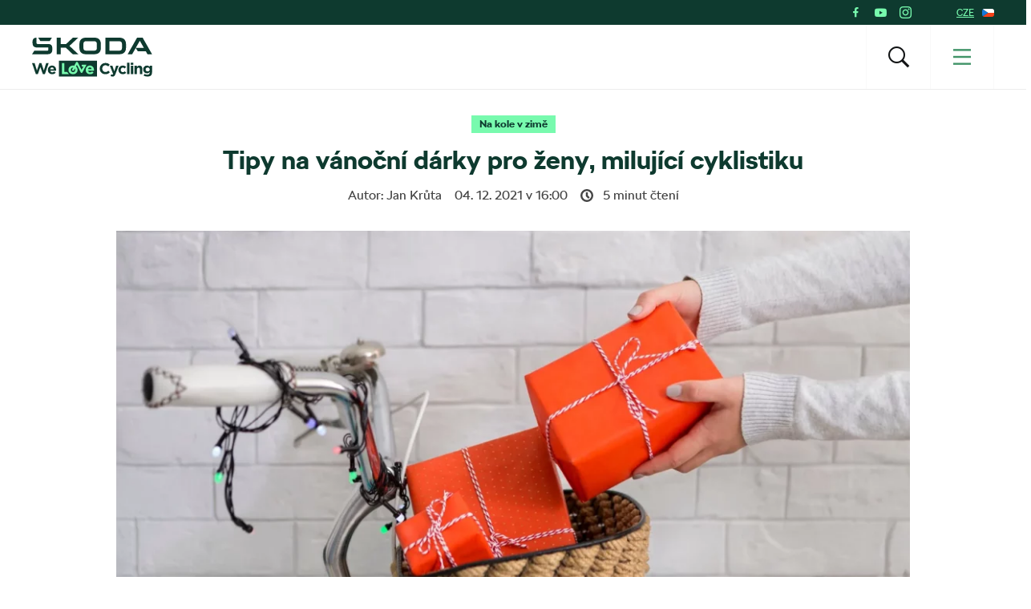

--- FILE ---
content_type: text/html; charset=UTF-8
request_url: https://www.welovecycling.com/cs/2021/12/04/tipy-na-vanocni-darky-pro-zeny-milujici-cyklistiku/
body_size: 26103
content:
<!doctype html>
<html lang="cs-CZ">
    <head>
    <meta charset="utf-8">
    <meta http-equiv="x-ua-compatible" content="ie=edge">
    <meta name="viewport" content="width=device-width, initial-scale=1">
        <link rel="apple-touch-icon" href="https://www.welovecycling.com/app/themes/skoda-wlc-theme/favicons/apple-touch-icon-57x57.png?v=1" sizes="57x57">
    <link rel="apple-touch-icon" href="https://www.welovecycling.com/app/themes/skoda-wlc-theme/favicons/apple-touch-icon-60x60.png?v=1" sizes="60x60">
    <link rel="apple-touch-icon" href="https://www.welovecycling.com/app/themes/skoda-wlc-theme/favicons/apple-touch-icon-72x72.png?v=1" sizes="72x72">
    <link rel="apple-touch-icon" href="https://www.welovecycling.com/app/themes/skoda-wlc-theme/favicons/apple-touch-icon-76x76.png?v=1" sizes="76x76">
    <link rel="apple-touch-icon" href="https://www.welovecycling.com/app/themes/skoda-wlc-theme/favicons/apple-touch-icon-114x114.png?v=1" sizes="114x114">
    <link rel="apple-touch-icon" href="https://www.welovecycling.com/app/themes/skoda-wlc-theme/favicons/apple-touch-icon-144x144.png?v=1" sizes="144x144">
    <link rel="apple-touch-icon" href="https://www.welovecycling.com/app/themes/skoda-wlc-theme/favicons/apple-touch-icon-180x180.png?v=1" sizes="180x180">
    <link rel="icon" type="image/png" href="https://www.welovecycling.com/app/themes/skoda-wlc-theme/favicons/favicon-16x16.png?v=1" sizes="16x16">
    <link rel="icon" type="image/png" href="https://www.welovecycling.com/app/themes/skoda-wlc-theme/favicons/favicon-32x32.png?v=1" sizes="32x32">
    <link rel="icon" type="image/png" href="https://www.welovecycling.com/app/themes/skoda-wlc-theme/favicons/favicon-194x194.png?v=1" sizes="194x194">
    <link rel="manifest" href="https://www.welovecycling.com/app/themes/skoda-wlc-theme/favicons/manifest.json?v=1">
    <link rel="mask-icon" href="https://www.welovecycling.com/app/themes/skoda-wlc-theme/favicons/safari-pinned-tab.svg?v=1">
    <link rel="shortcut icon" href="https://www.welovecycling.com/app/themes/skoda-wlc-theme/favicons/favicon.ico?v=1">
    <meta name="apple-mobile-web-app-title" content="Škoda We Love Cycling">
    <meta name="application-name" content="Škoda We Love Cycling">
    <meta name="msapplication-TileColor" content="#ffffff">
    <meta name="msapplication-TileImage" content="https://www.welovecycling.com/app/themes/skoda-wlc-theme/favicons/mstile-144x144.png?v=1">
    <meta name="msapplication-config" content="https://www.welovecycling.com/app/themes/skoda-wlc-theme/favicons/browserconfig.xml?v=1">
    <meta name="theme-color" content="#ffffff">
    <meta name='robots' content='index, follow, max-snippet:-1, max-image-preview:large, max-video-preview:-1' />
	<style>img:is([sizes="auto" i], [sizes^="auto," i]) { contain-intrinsic-size: 3000px 1500px }</style>
	    <script>(function(w,d,s,l,i){w[l]=w[l]||[];w[l].push({'gtm.start':new Date().getTime(),event:'gtm.js'});var f=d.getElementsByTagName(s)[0],j=d.createElement(s),dl=l!='dataLayer'?'&l='+l:'';j.async=true;j.src='https://www.googletagmanager.com/gtm.js?id='+i+dl;f.parentNode.insertBefore(j,f);})(window,document,'script','dataLayer','GTM-NM5X2RX');</script><meta name='legal-entity-id' content='260' />
<script async defer type='text/javascript' src='https://cross.skoda-auto.com/sdrive/endpoint.js?v=3'></script>
        <script type="application/ld+json">
            {"@context":"http:\/\/www.schema.org","@type":"Article","name":"Tipy na v\u00e1no\u010dn\u00ed d\u00e1rky pro \u017eeny, miluj\u00edc\u00ed cyklistiku","url":"https:\/\/www.welovecycling.com\/cs\/2021\/12\/04\/tipy-na-vanocni-darky-pro-zeny-milujici-cyklistiku\/","mainEntityOfPage":"https:\/\/www.welovecycling.com\/cs\/2021\/12\/04\/tipy-na-vanocni-darky-pro-zeny-milujici-cyklistiku\/","author":{"@type":"Person","name":"Jan Kr\u016fta"},"headline":"Tipy na v\u00e1no\u010dn\u00ed d\u00e1rky pro \u017eeny, miluj\u00edc\u00ed cyklistiku","datePublished":"2021-12-04T18:00:11+02:00","image":["https:\/\/d2p6e6u75xmxt8.cloudfront.net\/13\/2021\/12\/darky-profimedia-0485504852-150x150.webp","https:\/\/d2p6e6u75xmxt8.cloudfront.net\/13\/2021\/12\/darky-profimedia-0485504852-300x161.webp","https:\/\/d2p6e6u75xmxt8.cloudfront.net\/13\/2021\/12\/darky-profimedia-0485504852-768x412.webp","https:\/\/d2p6e6u75xmxt8.cloudfront.net\/13\/2021\/12\/darky-profimedia-0485504852-1024x550.webp","https:\/\/d2p6e6u75xmxt8.cloudfront.net\/13\/2021\/12\/darky-profimedia-0485504852-1536x824.webp","https:\/\/d2p6e6u75xmxt8.cloudfront.net\/13\/2021\/12\/darky-profimedia-0485504852.webp","https:\/\/d2p6e6u75xmxt8.cloudfront.net\/13\/2021\/12\/darky-profimedia-0485504852.webp","https:\/\/d2p6e6u75xmxt8.cloudfront.net\/13\/2021\/12\/darky-profimedia-0485504852.webp","https:\/\/d2p6e6u75xmxt8.cloudfront.net\/13\/2021\/12\/darky-profimedia-0485504852-272x182.webp"],"articleSection":["Na kole v zim\u011b","\u017deny"],"dateModified":"2022-11-24T13:10:05+02:00","publisher":{"@type":"Organization","name":"\u0160koda We Love Cycling","logo":{"@type":"ImageObject","url":"https:\/\/d2p6e6u75xmxt8.cloudfront.net\/assets\/26.1.1\/skoda-wlc-theme\/dist\/images\/site-logo.png"}},"articleBody":"V\u00e1noce jsou skoro za dve\u0159mi, ale \u010dasu na nakupov\u00e1n\u00ed v\u00e1no\u010dn\u00edch d\u00e1rk\u016f je je\u0161t\u011b dost. M\u00e1te doma cyklistku a l\u00e1mete si hlavu, \u010d\u00edm ji pot\u011b\u0161it? Kdy\u017e je to holka nebo d\u00e1ma, kter\u00e9 bez kola ned\u00e1 ani r\u00e1nu, tak prost\u011b mus\u00ed m\u00edt pod strome\u010dkem v\u00e1no\u010dn\u00ed d\u00e1rek s cyklistickou tematikou. \nWe Love Cycling nab\u00edz\u00ed p\u011bt plus jeden origin\u00e1ln\u00ed d\u00e1rek, kter\u00e9 zaru\u010den\u011b ud\u011bl\u00e1 radost ka\u017ed\u00e9 \u017een\u011b miluj\u00edc\u00ed bicykly v jak\u00e9koliv podob\u011b.\nSladk\u00e9 poku\u0161en\u00ed z\u00a0\u010ceska i Belgie\nJestli r\u00e1da mls\u00e1, tak m\u00e1te vyhr\u00e1no. Tahle \u010dokol\u00e1dov\u00e1 sada s cyklistick\u00fdmi motivy spolehliv\u011b zaboduje. Skl\u00e1d\u00e1 se z kola, bidonu, zvonku, pumpi\u010dky a p\u0159ilby.\u00a0 Je vyrobena z ml\u00e9\u010dn\u00e9 \u010dokol\u00e1dy s p\u0159\u00edsadou \u010dokol\u00e1dy b\u00edl\u00e9 a ho\u0159k\u00e9 a zabalena do hn\u011bd\u00e9 krabi\u010dky s ok\u00e9nkem.\nOrigin\u00e1ln\u00ed v\u00e1no\u010dn\u00ed d\u00e1rek pro \u017eeny v podob\u011b sladk\u00e9ho mls\u00e1n\u00ed s cyklistickou t\u00e9matikou.\nA kdyby n\u00e1hodou m\u011bl n\u011bkdo z\u00a0v\u00e1s p\u0159ed V\u00e1nocemi cestu do Belgie, ur\u010dit\u011b se zastavte se v\u00a0m\u011bste\u010dku Betekom, kde najdete obch\u016fdek Chocolade Atelier Stuyven.\nJeho spolumajitelem je belgick\u00fd v\u00edt\u011bz leto\u0161n\u00ed klasiky Mil\u00e1n-San Remo Jasper Stuyven, kter\u00fd v\u00fdrobnu a obchod s\u00a0\u010dokol\u00e1dou provozuje se sv\u00fdm str\u00fdcem. \u010cokol\u00e1d s\u00a0cyklistick\u00fdmi motivy tam najdete mraky.\nA\u0165 se povoz\u00ed podle libosti\u2026\nJestli m\u00e1te doma zdatnou bikerku, kter\u00e1 miluje j\u00edzdu v ter\u00e9nu, darujte j\u00ed svobodu. T\u0159eba takovou, \u017ee j\u00ed zakoup\u00edte d\u00e1rkov\u00fd poukaz na Rychlebsk\u00e9 stezky, kde se m\u016f\u017ee podle libosti vy\u0159\u00e1dit na tamn\u00edch trailech.\n\n        \n        Silni\u010dn\u00ed cyklistika\n    \n    \n        \n            L\u2019Etape 2022: Kr\u00e1sn\u011bj\u0161\u00ed, kopcovit\u011bj\u0161\u00ed a s\u00a0k\u0159ivokl\u00e1tsk\u00fdm pav\u00e9\n        \n    \n    \n\nSta\u010d\u00ed si vybrat tu svou trasu podle dovednost\u00ed. Voucher m\u016f\u017ee uplatnit i na p\u016fj\u010den\u00ed kola, bike camp \u010di priv\u00e1tn\u00ed bikovou \u0161kolu v ter\u00e9nu.\nL\u00e1ska pro cyklistiku\u2026\nD\u00e1msk\u00e9 tri\u010dko pro v\u0161echny cyklistky s potiskem LOVE. Triko m\u00e1 decentn\u00ed cyklistick\u00fd motiv na prsou a bude to origin\u00e1ln\u00ed d\u00e1rek. Na v\u00fdb\u011br je hned 8 barevn\u00fdch proveden\u00ed, tak\u017ee se zavd\u011b\u010d\u00edte \u00fapln\u011b ka\u017ed\u00e9 d\u00e1m\u011b.\nOrigin\u00e1ln\u00ed tri\u010dko pro cyklistiky od Bezvatriko.cz.\nA a\u017e si tri\u010dko ze stoprocentn\u00ed bavlny v l\u00e9t\u011b obl\u00e9kne, ka\u017ed\u00fd bude v\u011bd\u011bt, \u017ee tohle je cyklistka t\u011blem i du\u0161\u00ed.\nKolo i v\u00a0posteli? \u017d\u00e1dn\u00fd probl\u00e9m\nNemus\u00edte ho tam zrovna st\u011bhovat, sta\u010d\u00ed, kdy\u017e svou drahou polovi\u010dku obdarujete t\u00edmto origin\u00e1ln\u00edm povle\u010den\u00edm.\nPovle\u010den\u00ed s cyklistick\u00fdmi motivy. I tak m\u016f\u017ee vypadat origin\u00e1ln\u00ed v\u00e1no\u010dn\u00ed d\u00e1rek.\nJe ze stoprocentn\u00ed bavlny, vyrobeno v\u00a0\u010cesk\u00e9 republice a ru\u010dn\u011b \u0161it\u00e9. V\u011b\u0159te, \u017ee s\u00a0t\u00edmhle d\u00e1rkem rozhodn\u011b zabodujete.\nNohy jako v\u00a0pokoj\u00ed\u010dku\nTyhle elegantn\u00ed pono\u017eky s cyklistick\u00fdm motivem jsou hodn\u011b origin\u00e1ln\u00ed. Obdarovan\u00e1 v nic zajist\u00e9 osln\u00ed ve m\u011bst\u011b, na cyklostezce i p\u0159i svi\u017en\u00e9 j\u00edzd\u011b na silnici \u010di v lese a\u017e potk\u00e1 dal\u0161\u00ed milovn\u00edky \u010di milovnice kol.\n\n        \n        Na kole v zim\u011b\n    \n    \n        \n            Vyb\u00edr\u00e1me trena\u017e\u00e9r: v\u00e1lce, hloup\u00fd, chytr\u00fd a interaktivn\u00ed\n        \n    \n    \n\nKvalita pono\u017eek vy\u010daruje \u00fasm\u011bv na ka\u017ed\u00e9 tv\u00e1\u0159i a vesel\u00fd design zaru\u010den\u011b pobav\u00ed v\u0161echny okolo i v\u00e1s.\nDres We Love Cycling\nElegance snouben\u00e1 s\u00a0kvalitou, to v\u0161echno spl\u0148uje d\u00e1msk\u00fd dres We Love Cycling vyveden\u00fd v\u00a0\u010dernozelen\u00e9 barv\u011b. Je vyroben z\u00a0kvalitn\u00edho materi\u00e1lu s\u00a0p\u0159\u00edm\u011bs\u00ed karbonov\u00e9ho vl\u00e1kna pro dokonal\u00fd odvod potu.\nM\u00e1 klasick\u00fd st\u0159ih, celoprop\u00ednac\u00ed skryt\u00fd zip, na spodn\u00edm okraji gumu br\u00e1n\u00edc\u00ed posunu dresu po t\u011ble a na z\u00e1dech dvojkapsu. Samoz\u0159ejmost\u00ed dresu jsou reflexn\u00ed prvky. Vyb\u00edrat m\u016f\u017eete dres v r\u016fzn\u00fdch velikostech a kdo chce, m\u016f\u017ee ho zkompletovat i s kra\u0165asy ve stejn\u00e9m designu."}        </script>
        <link rel="alternate" href="https://welovecycling.skoda.be/fr" hreflang="be-fr" />
    <link rel="alternate" href="https://welovecycling.skoda.be/nl" hreflang="be-nl" />
    
	<!-- This site is optimized with the Yoast SEO Premium plugin v25.3 (Yoast SEO v25.6) - https://yoast.com/wordpress/plugins/seo/ -->
	<title>Tipy na vánoční dárky pro ženy, milující cyklistiku | Škoda We Love Cycling - Česká republika</title>
	<meta name="description" content="Tipy na vánoční dárky pro ženy. Máte doma cyklistku? Pak prostě musí mít pod stromečkem vánoční dárek s cyklistickou tematikou." />
	<link rel="canonical" href="https://www.welovecycling.com/cs/2021/12/04/tipy-na-vanocni-darky-pro-zeny-milujici-cyklistiku/" />
	<meta property="og:locale" content="cs_CZ" />
	<meta property="og:type" content="article" />
	<meta property="og:title" content="Tipy na vánoční dárky pro ženy, milující cyklistiku" />
	<meta property="og:description" content="Tipy na vánoční dárky pro ženy. Máte doma cyklistku? Pak prostě musí mít pod stromečkem vánoční dárek s cyklistickou tematikou." />
	<meta property="og:url" content="https://www.welovecycling.com/cs/2021/12/04/tipy-na-vanocni-darky-pro-zeny-milujici-cyklistiku/" />
	<meta property="og:site_name" content="Škoda We Love Cycling - Česká republika" />
	<meta property="article:published_time" content="2021-12-04T16:00:11+00:00" />
	<meta property="article:modified_time" content="2022-11-24T11:10:05+00:00" />
	<meta property="og:image" content="https://d2p6e6u75xmxt8.cloudfront.net/13/2021/12/darky-profimedia-0485504852.webp" />
	<meta property="og:image:width" content="1800" />
	<meta property="og:image:height" content="966" />
	<meta property="og:image:type" content="image/webp" />
	<meta name="author" content="radekmalina" />
	<meta name="twitter:card" content="summary_large_image" />
	<meta name="twitter:label1" content="Written by" />
	<meta name="twitter:data1" content="Jan Krůta" />
	<meta name="twitter:label2" content="Est. reading time" />
	<meta name="twitter:data2" content="5" />
	<script type="application/ld+json" class="yoast-schema-graph">{"@context":"https://schema.org","@graph":[{"@type":"WebPage","@id":"https://www.welovecycling.com/cs/2021/12/04/tipy-na-vanocni-darky-pro-zeny-milujici-cyklistiku/","url":"https://www.welovecycling.com/cs/2021/12/04/tipy-na-vanocni-darky-pro-zeny-milujici-cyklistiku/","name":"Tipy na vánoční dárky pro ženy, milující cyklistiku | Škoda We Love Cycling - Česká republika","isPartOf":{"@id":"https://www.welovecycling.com/cs/#website"},"primaryImageOfPage":{"@id":"https://www.welovecycling.com/cs/2021/12/04/tipy-na-vanocni-darky-pro-zeny-milujici-cyklistiku/#primaryimage"},"image":{"@id":"https://www.welovecycling.com/cs/2021/12/04/tipy-na-vanocni-darky-pro-zeny-milujici-cyklistiku/#primaryimage"},"thumbnailUrl":"https://d2p6e6u75xmxt8.cloudfront.net/13/2021/12/darky-profimedia-0485504852.webp","datePublished":"2021-12-04T16:00:11+00:00","dateModified":"2022-11-24T11:10:05+00:00","author":{"@id":"https://www.welovecycling.com/cs/#/schema/person/d9eeb0a378f3a7e4a6d12d2b536b04b8"},"description":"Tipy na vánoční dárky pro ženy. Máte doma cyklistku? Pak prostě musí mít pod stromečkem vánoční dárek s cyklistickou tematikou.","inLanguage":"cs-CZ","potentialAction":[{"@type":"ReadAction","target":["https://www.welovecycling.com/cs/2021/12/04/tipy-na-vanocni-darky-pro-zeny-milujici-cyklistiku/"]}]},{"@type":"ImageObject","inLanguage":"cs-CZ","@id":"https://www.welovecycling.com/cs/2021/12/04/tipy-na-vanocni-darky-pro-zeny-milujici-cyklistiku/#primaryimage","url":"https://d2p6e6u75xmxt8.cloudfront.net/13/2021/12/darky-profimedia-0485504852.webp","contentUrl":"https://d2p6e6u75xmxt8.cloudfront.net/13/2021/12/darky-profimedia-0485504852.webp","width":1800,"height":966},{"@type":"WebSite","@id":"https://www.welovecycling.com/cs/#website","url":"https://www.welovecycling.com/cs/","name":"Škoda We Love Cycling - Česká republika","description":"WeLoveCycling.cz je online magazín, který vám pravidelně přináší rady a tipy, zajímavé články, videa a jedinečné reportáže ze světa cyklistiky.","potentialAction":[{"@type":"SearchAction","target":{"@type":"EntryPoint","urlTemplate":"https://www.welovecycling.com/cs/?s={search_term_string}"},"query-input":{"@type":"PropertyValueSpecification","valueRequired":true,"valueName":"search_term_string"}}],"inLanguage":"cs-CZ"},{"@type":"Person","@id":"https://www.welovecycling.com/cs/#/schema/person/d9eeb0a378f3a7e4a6d12d2b536b04b8","name":"radekmalina","image":{"@type":"ImageObject","inLanguage":"cs-CZ","@id":"https://www.welovecycling.com/cs/#/schema/person/image/","url":"https://secure.gravatar.com/avatar/66994b632cb8c39a46b9f54afa3ae07201b678d32a54275b6f1c9ffec356bfc0?s=96&d=mm&r=g","contentUrl":"https://secure.gravatar.com/avatar/66994b632cb8c39a46b9f54afa3ae07201b678d32a54275b6f1c9ffec356bfc0?s=96&d=mm&r=g","caption":"radekmalina"},"url":"https://www.welovecycling.com/cs/author/radekmalina/"}]}</script>
	<!-- / Yoast SEO Premium plugin. -->


<link rel='dns-prefetch' href='//d2p6e6u75xmxt8.cloudfront.net' />
<link rel='dns-prefetch' href='//www.google.com' />
<link rel='stylesheet' id='ys/main-css' href='https://d2p6e6u75xmxt8.cloudfront.net/assets/26.1.1/skoda-wlc-theme/dist/styles/main.css' type='text/css' media='all' />
<link rel='stylesheet' id='lite-css-css' href='https://d2p6e6u75xmxt8.cloudfront.net/assets/26.1.1/skoda-wlc-theme/dist/styles/lite.css?ver=6.8.1' type='text/css' media='all' />
<link rel='stylesheet' id='elasticpress-related-posts-block-css' href='https://www.welovecycling.com/app/mu-plugins/elasticpress/dist/css/related-posts-block-styles.min.css?ver=3.6.6' type='text/css' media='all' />
<link rel='stylesheet' id='avenga-wpforms-styles-css' href='https://www.welovecycling.com/app/mu-plugins/avenga-wpforms-styles/style.css?ver=0.0.2' type='text/css' media='all' />
<link rel='stylesheet' id='ys-youtube-nocookie-css' href='https://www.welovecycling.com/app/mu-plugins/ys-youtube-nocookie/youtube-nocookie.css?ver=0.1.1' type='text/css' media='all' />
<link rel='stylesheet' id='ys/fonts-css' href='https://d2p6e6u75xmxt8.cloudfront.net/assets/26.1.1/skoda-wlc-theme/dist/styles/fonts.css' type='text/css' media='all' />
<link rel='stylesheet' id='ys_wp_plugin_skoda_banner_assets_publicassets_public_css-css' href='https://www.welovecycling.com/app/mu-plugins/skoda-banner/assets/dist/2193f05e2683baa4f517.css?ver=6.8.1' type='text/css' media='all' />
<script type="text/javascript" id="ys_wp_plugin_skoda_analytics_assets_publicassets_js-js-extra">
/* <![CDATA[ */
var ys_wp_plugin_skoda_analytics_assets_publicassets_js = {"debug":"","page":{"name":"Tipy na v\u00e1no\u010dn\u00ed d\u00e1rky pro \u017eeny, miluj\u00edc\u00ed cyklistiku | \u0160koda We Love Cycling - \u010cesk\u00e1 republika","language":"cs-cz","type":"Article","labels":{"categories":["Na kole v zim\u011b","\u017deny"],"global":["Cycling"]}},"importerBid":"260"};
/* ]]> */
</script>
<script defer async type="text/javascript" src="https://www.welovecycling.com/app/mu-plugins/skoda-analytics/assets/dist/cb3c6d0b10cdd78e6b91.js?ver=6.8.1" id="ys_wp_plugin_skoda_analytics_assets_publicassets_js-js"></script>
<script defer async type="text/javascript" src="https://d2p6e6u75xmxt8.cloudfront.net/assets/26.1.1/skoda-wlc-theme/dist/scripts/init.js?ver=6.8.1" id="init-js-js"></script>
<script type="text/javascript" id="ys-wp-data-store-js-extra">
/* <![CDATA[ */
var dataStore = {"storageCookieName":"b3740f9bcbfc72e2347042b58109669f"};
/* ]]> */
</script>
<script type="text/javascript" src="https://www.welovecycling.com/app/mu-plugins/data-store/js/dist/226370971fc7b079d011.js?ver=6.8.1" id="ys-wp-data-store-js"></script>
<script defer async type="text/javascript" src="https://www.google.com/recaptcha/api.js?onload=recaptchaLoaded&amp;render=explicit&amp;ver=6.8.1" id="google-recaptcha-js"></script>
<link rel="https://api.w.org/" href="https://www.welovecycling.com/cs/wp-json/" /><link rel="alternate" title="JSON" type="application/json" href="https://www.welovecycling.com/cs/wp-json/wp/v2/posts/15332" /><link rel="alternate" title="oEmbed (JSON)" type="application/json+oembed" href="https://www.welovecycling.com/cs/wp-json/oembed/1.0/embed?url=https%3A%2F%2Fwww.welovecycling.com%2Fcs%2F2021%2F12%2F04%2Ftipy-na-vanocni-darky-pro-zeny-milujici-cyklistiku%2F" />
<link rel="alternate" title="oEmbed (XML)" type="text/xml+oembed" href="https://www.welovecycling.com/cs/wp-json/oembed/1.0/embed?url=https%3A%2F%2Fwww.welovecycling.com%2Fcs%2F2021%2F12%2F04%2Ftipy-na-vanocni-darky-pro-zeny-milujici-cyklistiku%2F&#038;format=xml" />
    <meta property="og:image" content="https://d2p6e6u75xmxt8.cloudfront.net/13/2021/12/darky-profimedia-0485504852.webp">
    <meta property="og:image:width" content="1800">
    <meta property="og:image:height" content="966">
    <style id="skoda-banners-inline">.banner-min-height{min-height:0px}@media(min-width:768px){.banner-min-height{min-height:0px}}@media(min-width:1024px){.banner-min-height{min-height:0px}}.sidebar .banner-min-height{min-height:0px}@media(min-width:768px){.sidebar .banner-min-height{min-height:0px}}@media(min-width:1024px){.sidebar .banner-min-height{min-height:0px}}</style><style id="wpforms-css-vars-root">
				:root {
					--wpforms-field-border-radius: 3px;
--wpforms-field-border-style: solid;
--wpforms-field-border-size: 1px;
--wpforms-field-background-color: #ffffff;
--wpforms-field-border-color: rgba( 0, 0, 0, 0.25 );
--wpforms-field-border-color-spare: rgba( 0, 0, 0, 0.25 );
--wpforms-field-text-color: rgba( 0, 0, 0, 0.7 );
--wpforms-field-menu-color: #ffffff;
--wpforms-label-color: rgba( 0, 0, 0, 0.85 );
--wpforms-label-sublabel-color: rgba( 0, 0, 0, 0.55 );
--wpforms-label-error-color: #d63637;
--wpforms-button-border-radius: 3px;
--wpforms-button-border-style: none;
--wpforms-button-border-size: 1px;
--wpforms-button-background-color: #066aab;
--wpforms-button-border-color: #066aab;
--wpforms-button-text-color: #ffffff;
--wpforms-page-break-color: #066aab;
--wpforms-background-image: none;
--wpforms-background-position: center center;
--wpforms-background-repeat: no-repeat;
--wpforms-background-size: cover;
--wpforms-background-width: 100px;
--wpforms-background-height: 100px;
--wpforms-background-color: rgba( 0, 0, 0, 0 );
--wpforms-background-url: none;
--wpforms-container-padding: 0px;
--wpforms-container-border-style: none;
--wpforms-container-border-width: 1px;
--wpforms-container-border-color: #000000;
--wpforms-container-border-radius: 3px;
--wpforms-field-size-input-height: 43px;
--wpforms-field-size-input-spacing: 15px;
--wpforms-field-size-font-size: 16px;
--wpforms-field-size-line-height: 19px;
--wpforms-field-size-padding-h: 14px;
--wpforms-field-size-checkbox-size: 16px;
--wpforms-field-size-sublabel-spacing: 5px;
--wpforms-field-size-icon-size: 1;
--wpforms-label-size-font-size: 16px;
--wpforms-label-size-line-height: 19px;
--wpforms-label-size-sublabel-font-size: 14px;
--wpforms-label-size-sublabel-line-height: 17px;
--wpforms-button-size-font-size: 17px;
--wpforms-button-size-height: 41px;
--wpforms-button-size-padding-h: 15px;
--wpforms-button-size-margin-top: 10px;
--wpforms-container-shadow-size-box-shadow: none;

				}
			</style></head>
    <body class="wp-singular post-template-default single single-post postid-15332 single-format-standard wp-theme-skoda-wlc-theme site-cs tipy-na-vanocni-darky-pro-zeny-milujici-cyklistiku sidebar-shown" data-culture="cs-cz">
        <noscript><iframe src="https://www.googletagmanager.com/ns.html?id=GTM-NM5X2RX" height="0" width="0" style="display:none;visibility:hidden"></iframe></noscript>    <script>!function(e){var t=e.getElementsByTagName("script"),n=t[t.length-1],s=new XMLHttpRequest;s.onload=function(){var t=e.createElement("div");t.innerHTML=this.responseText,t.style.height="0",t.style.width="0",t.style.absolute="absolute",t.style.visibility="hidden",n.parentNode.insertBefore(t,n)},s.open("GET","https://d2p6e6u75xmxt8.cloudfront.net/assets/26.1.1/skoda-wlc-theme/dist/images/icons/svgstore.svg",!0),s.send()}(document);</script>
        <header class="header">
        <div class="toolbar">
            <div class="container">
                <div class="toolbar__panel">
                    <div class="toolbar__content">
                        <ul class="toolbar__items">
                                                                                        <li class="toolbar__socials">
                                    <ul class="toolbar__socials-items">
                                        <li><a href="https://www.facebook.com/welovecycling.cz/" target="_blank"><i class="icon icon-facebook"></i></a></li><li><a href="https://www.youtube.com/channel/UCYlNU_TDYjSiCFOvRXL6atw" target="_blank"><i class="icon icon-youtube"></i></a></li><li><a href="https://instagram.com/WeLoveCycling.cz" target="_blank"><i class="icon icon-instagram"></i></a></li>                                    </ul>
                                </li>
                                                        <li class="js-toolbar__country">
                                <span class="js-toolbar__country__label">CZE</span><svg class="js-toolbar__country__flag toolbar__flag font-icon"><use href="#flag_cze" xlink:href="#flag_cze"></use></svg>                            </li>
                        </ul>

                        <div class="toolbar__dropdowns">
                                                        <div class="toolbar__country">
                                <div class="toolbar__country-left"></div>
                                <div class="toolbar__country-wrapper">
                                    <ul>
                                                                                    <li>
                                                <a href="/wide/" title="Škoda We Love Cycling">
                                                    <div class='toolbar__country-name'>Global</div>
                                                    <svg class="toolbar__flag font-icon"><use href="#globe" xlink:href="#globe"></use></svg>                                                </a>
                                            </li>
                                                                                        <li>
                                                <a href="https://welovecycling.skoda.be" title="Belgium">
                                                    <div class='toolbar__country-name'>Bel</div>
                                                    <svg class="toolbar__flag font-icon"><use href="#flag_bel" xlink:href="#flag_bel"></use></svg>                                                </a>
                                            </li>
                                                                                        <li>
                                                <a href="/dk/" title="Škoda We Love Cycling - Danmark">
                                                    <div class='toolbar__country-name'>DEN</div>
                                                    <svg class="toolbar__flag font-icon"><use href="#flag_den" xlink:href="#flag_den"></use></svg>                                                </a>
                                            </li>
                                                                                        <li>
                                                <a href="/de/" title="Škoda We Love Cycling - Deutschland">
                                                    <div class='toolbar__country-name'>DEU</div>
                                                    <svg class="toolbar__flag font-icon"><use href="#flag_deu" xlink:href="#flag_deu"></use></svg>                                                </a>
                                            </li>
                                                                                        <li>
                                                <a href="/ee/" title="Škoda We Love Cycling - Estonia">
                                                    <div class='toolbar__country-name'>EST</div>
                                                    <svg class="toolbar__flag font-icon"><use href="#flag_est" xlink:href="#flag_est"></use></svg>                                                </a>
                                            </li>
                                                                                        <li>
                                                <a href="/es/" title="Škoda We Love Cycling - Spain">
                                                    <div class='toolbar__country-name'>ESP</div>
                                                    <svg class="toolbar__flag font-icon"><use href="#flag_esp" xlink:href="#flag_esp"></use></svg>                                                </a>
                                            </li>
                                                                                        <li>
                                                <a href="https://skodawelovecycling.fr" title="France">
                                                    <div class='toolbar__country-name'>Fra</div>
                                                    <svg class="toolbar__flag font-icon"><use href="#flag_fra" xlink:href="#flag_fra"></use></svg>                                                </a>
                                            </li>
                                                                                        <li>
                                                <a href="/gr/" title="Škoda We Love Cycling - Greece">
                                                    <div class='toolbar__country-name'>GRC</div>
                                                    <svg class="toolbar__flag font-icon"><use href="#flag_grc" xlink:href="#flag_grc"></use></svg>                                                </a>
                                            </li>
                                                                                        <li>
                                                <a href="/ie/" title="Škoda We Love Cycling - Ireland">
                                                    <div class='toolbar__country-name'>IRE</div>
                                                    <svg class="toolbar__flag font-icon"><use href="#flag_ire" xlink:href="#flag_ire"></use></svg>                                                </a>
                                            </li>
                                                                                        <li>
                                                <a href="/hu/" title="Škoda We Love Cycling - Magyarország">
                                                    <div class='toolbar__country-name'>HUN</div>
                                                    <svg class="toolbar__flag font-icon"><use href="#flag_hun" xlink:href="#flag_hun"></use></svg>                                                </a>
                                            </li>
                                                                                        <li>
                                                <a href="/nl/" title="Škoda - We Love Cycling - Netherland">
                                                    <div class='toolbar__country-name'>NLD</div>
                                                    <svg class="toolbar__flag font-icon"><use href="#flag_nld" xlink:href="#flag_nld"></use></svg>                                                </a>
                                            </li>
                                                                                        <li>
                                                <a href="/no/" title="Škoda We Love Cycling - Norge">
                                                    <div class='toolbar__country-name'>NOR</div>
                                                    <svg class="toolbar__flag font-icon"><use href="#flag_nor" xlink:href="#flag_nor"></use></svg>                                                </a>
                                            </li>
                                                                                        <li>
                                                <a href="/pl/" title="Škoda We Love Cycling - Poland">
                                                    <div class='toolbar__country-name'>POL</div>
                                                    <svg class="toolbar__flag font-icon"><use href="#flag_pol" xlink:href="#flag_pol"></use></svg>                                                </a>
                                            </li>
                                                                                        <li>
                                                <a href="/sk/" title="Škoda We Love Cycling Slovensko">
                                                    <div class='toolbar__country-name'>SVK</div>
                                                    <svg class="toolbar__flag font-icon"><use href="#flag_svk" xlink:href="#flag_svk"></use></svg>                                                </a>
                                            </li>
                                                                                        <li>
                                                <a href="/se/" title="Škoda - We Love Cycling - Sweden">
                                                    <div class='toolbar__country-name'>SWE</div>
                                                    <svg class="toolbar__flag font-icon"><use href="#flag_swe" xlink:href="#flag_swe"></use></svg>                                                </a>
                                            </li>
                                                                                        <li>
                                                <a href="/uk/" title="Škoda We Love Cycling  - United Kingdom">
                                                    <div class='toolbar__country-name'>GBR</div>
                                                    <svg class="toolbar__flag font-icon"><use href="#flag_gbr" xlink:href="#flag_gbr"></use></svg>                                                </a>
                                            </li>
                                                                                </ul>
                                </div>
                            </div>
                        </div>
                    </div>
                </div>
            </div>
        </div>
        <nav class='sa-menu' role='navigation'>
    <div class='sa-menu__scroller'>
        <div class='container sa-menu__navbar-container'>
            <header class='sa-menu__navbar'>
                <a href='https://www.welovecycling.com/cs/' title='Škoda We Love Cycling - Česká republika' class='sa-menu__navbar__item'>
                    <svg class='sa-menu__logo sa-menu_logo-main' xmlns="http://www.w3.org/2000/svg" fill="none" viewBox="0 0 150 49">
                        <path fill="#0E3A2F" d="m0 20.68 2.77-4.38h16.06c.9 0 1.5-.59 1.5-1.49v-2.53H6.53C2.4 12.28.6 10.48.6 6.49V4.77C.6 1.8 2.37 0 5.18 0h.32v6.41c0 .9.6 1.49 1.5 1.49h13.37c3.05 0 4.87 1.8 4.87 4.73v2.26c0 3.87-1.94 5.79-5.94 5.79H0Zm96.4-4.46h12.41c2.06 0 3.36-1.25 3.36-3.2V7.66c0-1.95-1.3-3.2-3.36-3.2H96.4v11.76Zm-5 4.46V0h17.53c5.22 0 8.23 2.97 8.23 7.9v4.88c0 4.93-3 7.9-8.23 7.9H91.41Zm-24.2-4.46h10.48c1.9 0 3.13-1.17 3.13-3V7.46c0-1.84-1.23-3.01-3.13-3.01H67.2c-1.9 0-3.12 1.17-3.12 3v5.75c0 1.84 1.22 3.01 3.12 3.01Zm10.6 4.46H67.08c-5.06 0-7.99-2.9-7.99-7.7V7.7c0-4.8 2.93-7.7 8-7.7H77.8c5.06 0 7.99 2.9 7.99 7.7v5.28c0 4.8-2.93 7.7-7.99 7.7Zm41.45 0L131 0h6.92l11.75 20.68h-5.7l-2.01-3.56h-10.01l-2.7-4.22-4.42 7.78h-5.58Zm10.13-8.02h10.05l-5.03-8.79-5.02 8.8ZM10.4 4.3 7.56 0h17.2L22 4.3H10.4Zm20.37 16.38V0h4.99v8.05h6.6L50.94 0h6.6l-10.9 10.28 11.1 10.4h-7l-8.58-8.17h-6.4v8.17h-4.99ZM17.55 31.83l-2.83 9.12-3.05-9.15H9.1l-3.06 9.15-2.82-9.12H0L4.66 45.4h2.6l3.08-8.8 3.08 8.8h2.61l4.66-13.56h-3.14Zm12.46 8.62c0-2.94-1.6-5.63-5.12-5.63-3.06 0-5.2 2.43-5.2 5.4v.04c0 3.17 2.34 5.36 5.5 5.36 1.9 0 3.31-.74 4.3-1.94l-1.71-1.49a3.46 3.46 0 0 1-2.55 1.06c-1.34 0-2.28-.69-2.57-2.03h7.31c.03-.27.04-.54.04-.77m-7.4-1.06c.24-1.34 1.05-2.21 2.28-2.21 1.24 0 2.04.89 2.22 2.2h-4.5ZM133.92 34.82c-1.51 0-2.4.79-3.08 1.66v-1.47h-2.98V45.4h2.98V39.6c0-1.4.73-2.11 1.86-2.11 1.14 0 1.8.72 1.8 2.11v5.79h2.99v-6.72c0-2.38-1.32-3.85-3.57-3.85m12.76.2v1.35a4.28 4.28 0 0 0-3.39-1.55 4.6 4.6 0 0 0-4.67 4.84v.04a4.58 4.58 0 0 0 4.67 4.83c1.59 0 2.55-.63 3.44-1.68v.5c0 1.86-.97 2.83-3 2.83-1.4 0-2.48-.35-3.56-.95l-1.02 2.2c1.34.7 2.94 1.1 4.65 1.1 2.04 0 3.55-.43 4.53-1.4.88-.87 1.33-2.23 1.33-4.08V35h-2.98Zm.05 4.68c0 1.41-1.12 2.4-2.57 2.4-1.45 0-2.55-.97-2.55-2.4v-.04c0-1.41 1.1-2.4 2.55-2.4 1.45 0 2.57.99 2.57 2.4v.04Zm-33.47 3.38c-1.63 0-2.67-1.27-2.67-2.86v-.04c0-1.53 1.06-2.82 2.55-2.82 1.07 0 1.73.44 2.4 1.14l1.82-1.94a5.19 5.19 0 0 0-4.2-1.74 5.36 5.36 0 0 0-5.51 5.4v.04a5.33 5.33 0 0 0 5.47 5.36c2.1 0 3.28-.8 4.3-1.9l-1.75-1.74c-.72.68-1.41 1.1-2.41 1.1m-8.4-8.07-2.3 7.07-2.39-7.07h-3.15l4.12 10.41c-.26.53-.53.68-1.04.68-.4 0-.89-.17-1.28-.4l-1 2.12c.77.45 1.57.72 2.65.72 1.78 0 2.65-.8 3.45-2.9L107.96 35h-3.1Zm13.66 10.38h2.98V31.26h-2.98v14.13Zm4.67 0h2.98V35h-2.98V45.4ZM91.5 42.87c-2.36 0-3.98-1.94-3.98-4.26v-.04c0-2.32 1.67-4.22 3.98-4.22a5.1 5.1 0 0 1 3.5 1.53l1.93-2.19a7.14 7.14 0 0 0-5.41-2.09 6.94 6.94 0 0 0-7.16 7.01v.04c0 3.89 3 6.97 7.04 6.97 2.65 0 4.22-.93 5.63-2.42l-1.93-1.92c-1.07.97-2.03 1.59-3.6 1.59M81.1 28.68H33.4v19.86H81.1V28.68Z"/>
                        <path fill="#78FAAE" d="M43.64 42.67h-3.37V31.83h-3.03v13.55h8.74l-2.34-2.71ZM66.9 40.24c0 3.18 2.34 5.38 5.5 5.38a5.3 5.3 0 0 0 4.3-1.94l-1.7-1.5a3.47 3.47 0 0 1-2.56 1.07c-1.33 0-2.28-.7-2.57-2.04h7.33c.02-.27.04-.54.04-.77 0-2.95-1.61-5.65-5.13-5.65-3.07 0-5.2 2.44-5.2 5.42v.03Zm5.21-3.08c1.26 0 2.04.9 2.22 2.21h-4.5c.24-1.34 1.04-2.2 2.28-2.2ZM51.07 45.62h.07c3.27 0 5.69-2.39 5.69-5.38v-.03c0-1.69-.78-3.2-2.04-4.18l1.13-2.05 4.76 9.38a1.22 1.22 0 0 0 2.16.02l5.12-9.73h-4.98a1.2 1.2 0 0 0-1.21 1.2c0 .65.54 1.2 1.21 1.2h.99l-2.18 4.14-4.75-9.33a1.22 1.22 0 0 0-2.15-.04l-2.28 4.15a6.39 6.39 0 0 0-1.5-.18c-3.29 0-5.73 2.43-5.73 5.42v.03c0 3 2.42 5.38 5.69 5.38Zm-2.74-5.45c0-1.54 1.02-2.83 2.74-2.83h.23l-1.26 2.3c-.32.58-.1 1.3.49 1.62.59.31 1.32.1 1.64-.48l1.24-2.26c.3.47.47 1.04.47 1.65v.04c0 1.53-1.12 2.87-2.77 2.87s-2.77-1.34-2.77-2.87v-.04Z"/>
                        <path fill="#0E3A2F" d="M126.27 31.25h-3.17v2.64h3.17v-2.64Z"/>
                    </svg>
                </a>
                <div class='sa-menu__navbar__spacer'></div>
                <section class='sa-menu__search'>
                    <form method="get" action="https://www.welovecycling.com/cs/" class='sa-menu__search__form'>
                        <input
                            class='sa-menu__search__input'
                            id='js-suggestions-input'
                            type='text'
                            name='s'
                            value=''
                            placeholder='Hledat (například Trasa, bezpečnost, e-kola)'
                            autocomplete='off'
                            required='required' />
                        <button class='sa-menu__search-activator sa-menu__search__close' type="button" title='Hledat (například Trasa, bezpečnost, e-kola)'><i class="icon icon-close"></i></button>
                        <button class='sa-menu__search__submit' type='submit' title='Hledat (například Trasa, bezpečnost, e-kola)'></button>
                    </form>
                    <div class='sa-menu__search__suggestions' id='suggestions'>
                        <dl id='js-suggestions-articles' class='u-hidden sa-menu__search__suggestions__category sa-menu__search__suggestions__category--hidden'>
                            <dt class='sa-menu__search__suggestions__title'>
                                <svg class="sa-menu__search__suggestions__icon font-icon"><use href="#articles" xlink:href="#articles"></use></svg>                                Články                            </dt>
                            <dd class='sa-menu__search__suggestions__results'></dd>
                        </dl>
                        <dl id='js-suggestions-tags' class='u-hidden sa-menu__search__suggestions__category sa-menu__search__suggestions__category--hidden'>
                            <dt class='sa-menu__search__suggestions__title'>
                                <svg class="sa-menu__search__suggestions__icon font-icon"><use href="#tags" xlink:href="#tags"></use></svg>                                Tagy/Označení
                            </dt>
                            <dd class='sa-menu__search__suggestions__results'></dd>
                        </dl>
                        <dl id='js-suggestions-categories' class='u-hidden sa-menu__search__suggestions__category sa-menu__search__suggestions__category--hidden'>
                            <dt class='sa-menu__search__suggestions__title'>
                                <svg class="sa-menu__search__suggestions__icon font-icon"><use href="#categories" xlink:href="#categories"></use></svg>                                Kategorie                            </dt>
                            <dd class='sa-menu__search__suggestions__results'></dd>
                        </dl>
                    </div>
                </section>
                <button class='sa-menu__navbar__item sa-menu__button sa-menu__search-activator' type='button' title='Hledat (například Trasa, bezpečnost, e-kola)'>
                    <i class="icon icon-search"></i>
                </button>
                <button class='sa-menu__navbar__item sa-menu__button sa-menu__activator' type='button' title='Menu'>
                    <svg
                        class='sa-menu__activator__icon'
                        version='1.1'
                        viewBox='0 0 100 100'
                        xmlns='http://www.w3.org/2000/svg'
                        xmlns:xlink='http://www.w3.org/1999/xlink'
                        xml:space='preserve'
                    >
                        <rect class='top' fill='currentColor' y='5.2' width='100' height='11' />
                        <rect class='middle' fill='currentColor' y='44.5' width='100' height='11'/>
                        <rect class='bottom' fill='currentColor' y='83.8' width='100' height='11'/>
                    </svg>
                </button>
            </header>
        </div>
        <div class='sa-menu__content-container'>
            <div class='sa-menu__content-wrapper'>
                <ul class='sa-menu__content'>
                    <li data-id="31189" class="menu-item menu-item-type-post_type menu-item-object-page sa-menu__item"><a class="menu-item" href="https://www.welovecycling.com/cs/130-anniversary/">Škoda a Cyklistika</a></li><li data-id="1146" data-has-submenu="true" class="menu-item menu-item-type-custom menu-item-object-custom sa-menu__item sa-menu__item--has-children"><span class="menu-item">Cyklovýlety</span><svg class="sa-menu__item__arrow font-icon"><use href="#caret" xlink:href="#caret"></use></svg></li><ul class="sa-menu__submenu" data-parent-id="1146"><li data-id="1467" class="menu-item menu-item-type-taxonomy menu-item-object-category sa-menu__item"><a class="menu-item" href="https://www.welovecycling.com/cs/category/https-www-welovecycling-com-cs-otestovano-jizdou/tipy-na-vylet/">Tipy na výlet</a></li><li data-id="1465" class="menu-item menu-item-type-custom menu-item-object-custom sa-menu__item"><a class="menu-item" href="https://www.welovecycling.com/cs/otestovano-jizdou/?lat=49.490489052260074&lng=15.224188281250006&radius=414.7234754782617&zoom=7">Mapa tras na výlet i na trénink</a></li><li data-id="27054" class="menu-item menu-item-type-taxonomy menu-item-object-category sa-menu__item"><a class="menu-item" href="https://www.welovecycling.com/cs/category/wlc-cz-kavarny/">WLC.cz kavárny</a></li></ul><li data-id="76" data-has-submenu="true" class="menu-item menu-item-type-custom menu-item-object-custom sa-menu__item sa-menu__item--has-children"><span class="menu-item">Témata</span><svg class="sa-menu__item__arrow font-icon"><use href="#caret" xlink:href="#caret"></use></svg></li><ul class="sa-menu__submenu" data-parent-id="76"><li data-id="29692" class="menu-item menu-item-type-post_type menu-item-object-page sa-menu__item"><a class="menu-item" href="https://www.welovecycling.com/cs/tour-de-france-2025/">Tour de France 2025</a></li><li data-id="464" class="menu-item menu-item-type-custom menu-item-object-custom sa-menu__item"><a class="menu-item" href="http://www.welovecycling.com/cs/category/rady-tipy/">Rady & tipy</a></li><li data-id="279" class="menu-item menu-item-type-custom menu-item-object-custom sa-menu__item"><a class="menu-item" href="https://www.welovecycling.com/cs/category/zdravi-a-trenink/">Zdraví & trénink</a></li><li data-id="23938" class="menu-item menu-item-type-taxonomy menu-item-object-category sa-menu__item"><a class="menu-item" href="https://www.welovecycling.com/cs/category/servis/">Servis kola</a></li><li data-id="278" class="menu-item menu-item-type-custom menu-item-object-custom sa-menu__item"><a class="menu-item" href="https://www.welovecycling.com/cs/category/horska-cyklistika/">Horská cyklistika / MTB</a></li><li data-id="275" class="menu-item menu-item-type-custom menu-item-object-custom sa-menu__item"><a class="menu-item" href="https://www.welovecycling.com/cs/category/silnicni-cyklistika/">Silniční cyklistika</a></li><li data-id="276" class="menu-item menu-item-type-custom menu-item-object-custom sa-menu__item"><a class="menu-item" href="https://www.welovecycling.com/cs/category/zeny/">Ženy</a></li><li data-id="4832" class="menu-item menu-item-type-taxonomy menu-item-object-category sa-menu__item"><a class="menu-item" href="https://www.welovecycling.com/cs/category/https-www-welovecycling-com-cs-category-zabava/">Zábava</a></li><li data-id="8918" class="menu-item menu-item-type-post_type menu-item-object-page sa-menu__item"><a class="menu-item" href="https://www.welovecycling.com/cs/category-pumptrack/">Pumptrack</a></li></ul><li data-id="5553" class="menu-item menu-item-type-post_type menu-item-object-page sa-menu__item"><a class="menu-item" href="https://www.welovecycling.com/cs/category-tv/">Videa</a></li><li data-id="20970" class="menu-item menu-item-type-custom menu-item-object-custom sa-menu__item"><a class="menu-item" href="https://eshop.skoda-auto.cz/cyklistika/c/skodaCycling?utm_source=WLC&utm_medium=link&utm_campaign=wlc_2023&utm_id=wlc_2023">E-shop</a></li><li data-id="201" class="menu-item menu-item-type-post_type menu-item-object-page sa-menu__item"><a class="menu-item" href="https://www.welovecycling.com/cs/o-nas/">O nás</a></li>                    <li class='sa-menu__item sa-menu__item--countries sa-menu__item--has-children' data-id='countries' data-has-submenu='true'>
                        <span class='menu-item sa-menu__item__country'>
                            Country                            <svg class="sa-menu__item__country__icon font-icon"><use href="#globe" xlink:href="#globe"></use></svg>                        </span>
                        <svg class="sa-menu__item__arrow font-icon"><use href="#caret" xlink:href="#caret"></use></svg>                    </li>
                    <ul class='sa-menu__submenu' data-parent-id='countries'>
                                                <li class='sa-menu__item'>
                            <a class='menu-item sa-menu__item__country' href='/wide/' title='Škoda We Love Cycling'>
                                <svg class="sa-menu__item__flag font-icon"><use href="#globe" xlink:href="#globe"></use></svg>                                Global                            </a>
                        </li>
                                                <li class='sa-menu__item'>
                            <a class='menu-item sa-menu__item__country' href='https://welovecycling.skoda.be' title='Belgium'>
                                <svg class="sa-menu__item__flag font-icon"><use href="#flag_bel" xlink:href="#flag_bel"></use></svg>                                Belgium                            </a>
                        </li>
                                                <li class='sa-menu__item'>
                            <a class='menu-item sa-menu__item__country' href='/dk/' title='Škoda We Love Cycling - Danmark'>
                                <svg class="sa-menu__item__flag font-icon"><use href="#flag_den" xlink:href="#flag_den"></use></svg>                                Danmark                            </a>
                        </li>
                                                <li class='sa-menu__item'>
                            <a class='menu-item sa-menu__item__country' href='/de/' title='Škoda We Love Cycling - Deutschland'>
                                <svg class="sa-menu__item__flag font-icon"><use href="#flag_deu" xlink:href="#flag_deu"></use></svg>                                Deutschland                            </a>
                        </li>
                                                <li class='sa-menu__item'>
                            <a class='menu-item sa-menu__item__country' href='/ee/' title='Škoda We Love Cycling - Estonia'>
                                <svg class="sa-menu__item__flag font-icon"><use href="#flag_est" xlink:href="#flag_est"></use></svg>                                Eesti                            </a>
                        </li>
                                                <li class='sa-menu__item'>
                            <a class='menu-item sa-menu__item__country' href='/es/' title='Škoda We Love Cycling - Spain'>
                                <svg class="sa-menu__item__flag font-icon"><use href="#flag_esp" xlink:href="#flag_esp"></use></svg>                                España                            </a>
                        </li>
                                                <li class='sa-menu__item'>
                            <a class='menu-item sa-menu__item__country' href='https://skodawelovecycling.fr' title='France'>
                                <svg class="sa-menu__item__flag font-icon"><use href="#flag_fra" xlink:href="#flag_fra"></use></svg>                                France                            </a>
                        </li>
                                                <li class='sa-menu__item'>
                            <a class='menu-item sa-menu__item__country' href='/gr/' title='Škoda We Love Cycling - Greece'>
                                <svg class="sa-menu__item__flag font-icon"><use href="#flag_grc" xlink:href="#flag_grc"></use></svg>                                Greece                            </a>
                        </li>
                                                <li class='sa-menu__item'>
                            <a class='menu-item sa-menu__item__country' href='/ie/' title='Škoda We Love Cycling - Ireland'>
                                <svg class="sa-menu__item__flag font-icon"><use href="#flag_ire" xlink:href="#flag_ire"></use></svg>                                Ireland                            </a>
                        </li>
                                                <li class='sa-menu__item'>
                            <a class='menu-item sa-menu__item__country' href='/hu/' title='Škoda We Love Cycling - Magyarország'>
                                <svg class="sa-menu__item__flag font-icon"><use href="#flag_hun" xlink:href="#flag_hun"></use></svg>                                Magyarország                            </a>
                        </li>
                                                <li class='sa-menu__item'>
                            <a class='menu-item sa-menu__item__country' href='/nl/' title='Škoda - We Love Cycling - Netherland'>
                                <svg class="sa-menu__item__flag font-icon"><use href="#flag_nld" xlink:href="#flag_nld"></use></svg>                                Nederland                            </a>
                        </li>
                                                <li class='sa-menu__item'>
                            <a class='menu-item sa-menu__item__country' href='/no/' title='Škoda We Love Cycling - Norge'>
                                <svg class="sa-menu__item__flag font-icon"><use href="#flag_nor" xlink:href="#flag_nor"></use></svg>                                Norge                            </a>
                        </li>
                                                <li class='sa-menu__item'>
                            <a class='menu-item sa-menu__item__country' href='/pl/' title='Škoda We Love Cycling - Poland'>
                                <svg class="sa-menu__item__flag font-icon"><use href="#flag_pol" xlink:href="#flag_pol"></use></svg>                                Polska                            </a>
                        </li>
                                                <li class='sa-menu__item'>
                            <a class='menu-item sa-menu__item__country' href='/sk/' title='Škoda We Love Cycling Slovensko'>
                                <svg class="sa-menu__item__flag font-icon"><use href="#flag_svk" xlink:href="#flag_svk"></use></svg>                                Slovensko                            </a>
                        </li>
                                                <li class='sa-menu__item'>
                            <a class='menu-item sa-menu__item__country' href='/se/' title='Škoda - We Love Cycling - Sweden'>
                                <svg class="sa-menu__item__flag font-icon"><use href="#flag_swe" xlink:href="#flag_swe"></use></svg>                                Sverige                            </a>
                        </li>
                                                <li class='sa-menu__item'>
                            <a class='menu-item sa-menu__item__country' href='/uk/' title='Škoda We Love Cycling  - United Kingdom'>
                                <svg class="sa-menu__item__flag font-icon"><use href="#flag_gbr" xlink:href="#flag_gbr"></use></svg>                                United Kingdom                            </a>
                        </li>
                                            </ul>
                    <li class='sa-menu__item sa-menu__item--skoda-credits'>
                        <div>
                            <span>Přiváží</span>
                            <a href='http://www.skoda-auto.cz/' target='_blank'>
                                <svg class="sa-menu__logo" fill="none" xmlns="http://www.w3.org/2000/svg" viewBox="0 0 120 16">
                                    <path  d="m0 16 2.223-3.387h12.894c.73 0 1.207-.454 1.207-1.15V9.497H5.24C1.937 9.497.476 8.106.476 5.021V3.69C.476 1.391 1.906 0 4.16 0h.254v4.96c0 .696.477 1.15 1.207 1.15h10.734c2.446 0 3.907 1.39 3.907 3.66v1.754c0 2.994-1.556 4.476-4.764 4.476H0Zm77.265-3.448h9.972c1.652 0 2.7-.968 2.7-2.48V5.928c0-1.512-1.048-2.48-2.7-2.48h-9.972v9.104ZM73.264 16V0h14.069c4.192 0 6.606 2.299 6.606 6.11v3.78c0 3.811-2.414 6.11-6.606 6.11h-14.07Zm-19.392-3.448h8.416c1.524 0 2.509-.907 2.509-2.329V5.777c0-1.422-.985-2.329-2.509-2.329h-8.416c-1.524 0-2.509.907-2.509 2.329v4.446c0 1.422.985 2.329 2.509 2.329ZM62.383 16h-8.606c-4.065 0-6.415-2.238-6.415-5.958V5.958c0-3.72 2.35-5.958 6.415-5.958h8.606c4.065 0 6.415 2.238 6.415 5.958v4.084c0 3.72-2.35 5.958-6.415 5.958Zm33.195 0 9.432-16h5.558L120 16h-4.573l-1.62-2.752h-8.035l-2.159-3.267L100.056 16h-4.478Zm8.13-6.2h8.067l-4.034-6.806-4.033 6.806ZM8.352 3.327 6.066 0H19.88l-2.224 3.327H8.352ZM24.665 16V0h4.002v6.23h5.303L40.862 0h5.303L37.4 7.955 46.324 16h-5.621L33.81 9.679h-5.145V16h-4.001Z" fill="#78FAAE"/>
                                </svg>
                            </a>
                        </div>
                    </li>
                </ul>
                <div class='sa-menu__submenu-slider'>
                    <ul class="sa-menu__submenu" data-parent-id="1146"><li data-id="1467" class="menu-item menu-item-type-taxonomy menu-item-object-category sa-menu__item"><a class="menu-item" href="https://www.welovecycling.com/cs/category/https-www-welovecycling-com-cs-otestovano-jizdou/tipy-na-vylet/">Tipy na výlet</a></li><li data-id="1465" class="menu-item menu-item-type-custom menu-item-object-custom sa-menu__item"><a class="menu-item" href="https://www.welovecycling.com/cs/otestovano-jizdou/?lat=49.490489052260074&lng=15.224188281250006&radius=414.7234754782617&zoom=7">Mapa tras na výlet i na trénink</a></li><li data-id="27054" class="menu-item menu-item-type-taxonomy menu-item-object-category sa-menu__item"><a class="menu-item" href="https://www.welovecycling.com/cs/category/wlc-cz-kavarny/">WLC.cz kavárny</a></li></ul><ul class="sa-menu__submenu" data-parent-id="76"><li data-id="29692" class="menu-item menu-item-type-post_type menu-item-object-page sa-menu__item"><a class="menu-item" href="https://www.welovecycling.com/cs/tour-de-france-2025/">Tour de France 2025</a></li><li data-id="464" class="menu-item menu-item-type-custom menu-item-object-custom sa-menu__item"><a class="menu-item" href="http://www.welovecycling.com/cs/category/rady-tipy/">Rady & tipy</a></li><li data-id="279" class="menu-item menu-item-type-custom menu-item-object-custom sa-menu__item"><a class="menu-item" href="https://www.welovecycling.com/cs/category/zdravi-a-trenink/">Zdraví & trénink</a></li><li data-id="23938" class="menu-item menu-item-type-taxonomy menu-item-object-category sa-menu__item"><a class="menu-item" href="https://www.welovecycling.com/cs/category/servis/">Servis kola</a></li><li data-id="278" class="menu-item menu-item-type-custom menu-item-object-custom sa-menu__item"><a class="menu-item" href="https://www.welovecycling.com/cs/category/horska-cyklistika/">Horská cyklistika / MTB</a></li><li data-id="275" class="menu-item menu-item-type-custom menu-item-object-custom sa-menu__item"><a class="menu-item" href="https://www.welovecycling.com/cs/category/silnicni-cyklistika/">Silniční cyklistika</a></li><li data-id="276" class="menu-item menu-item-type-custom menu-item-object-custom sa-menu__item"><a class="menu-item" href="https://www.welovecycling.com/cs/category/zeny/">Ženy</a></li><li data-id="4832" class="menu-item menu-item-type-taxonomy menu-item-object-category sa-menu__item"><a class="menu-item" href="https://www.welovecycling.com/cs/category/https-www-welovecycling-com-cs-category-zabava/">Zábava</a></li><li data-id="8918" class="menu-item menu-item-type-post_type menu-item-object-page sa-menu__item"><a class="menu-item" href="https://www.welovecycling.com/cs/category-pumptrack/">Pumptrack</a></li></ul>                </div>
                <div class='sa-menu__preview'>
                    <div class="sa-menu__preview__item sa-menu__preview__item--no-icon" data-parent-id="31189">
            <div class="sa-menu__preview__image"><img loading="lazy" class="sa-menu" src="https://d2p6e6u75xmxt8.cloudfront.net/13/2026/01/WLC_130_website_menu_wide_tiny_.webp" alt="Menu item preview" srcset="https://d2p6e6u75xmxt8.cloudfront.net/13/2026/01/WLC_130_website_menu_wide_tiny_.webp 1000w, https://d2p6e6u75xmxt8.cloudfront.net/13/2026/01/WLC_130_website_menu_wide_tiny_-300x169.webp 300w, https://d2p6e6u75xmxt8.cloudfront.net/13/2026/01/WLC_130_website_menu_wide_tiny_-768x432.webp 768w, https://d2p6e6u75xmxt8.cloudfront.net/13/2026/01/WLC_130_website_menu_wide_tiny_-400x225.webp 400w" sizes="(min-width: 768px) 750px, 100vw" /></div>
            <div class="sa-menu__preview__info">
                <div class="sa-menu__preview__icon"></div>
                <div class="sa-menu__preview__description">
                    <div class="sa-menu__preview__description__text"><p>Objev, jak dva vášniví cyklisté odstartovali cestu od kol k automobilům.</p>
</div>
                </div>
            </div>
        </div><div class="sa-menu__preview__item sa-menu__preview__item--no-icon sa-menu__preview__item--no-preview" data-parent-id="1146">
            <div class="sa-menu__preview__image"></div>
            <div class="sa-menu__preview__info">
                <div class="sa-menu__preview__icon"></div>
                <div class="sa-menu__preview__description">
                    <div class="sa-menu__preview__description__text"></div>
                </div>
            </div>
        </div><div class="sa-menu__preview__item sa-menu__preview__item--no-icon sa-menu__preview__item--no-preview" data-parent-id="1467">
            <div class="sa-menu__preview__image"></div>
            <div class="sa-menu__preview__info">
                <div class="sa-menu__preview__icon"></div>
                <div class="sa-menu__preview__description">
                    <div class="sa-menu__preview__description__text"></div>
                </div>
            </div>
        </div><div class="sa-menu__preview__item sa-menu__preview__item--no-icon sa-menu__preview__item--no-preview" data-parent-id="1465">
            <div class="sa-menu__preview__image"></div>
            <div class="sa-menu__preview__info">
                <div class="sa-menu__preview__icon"></div>
                <div class="sa-menu__preview__description">
                    <div class="sa-menu__preview__description__text"></div>
                </div>
            </div>
        </div><div class="sa-menu__preview__item sa-menu__preview__item--no-icon sa-menu__preview__item--no-preview" data-parent-id="27054">
            <div class="sa-menu__preview__image"></div>
            <div class="sa-menu__preview__info">
                <div class="sa-menu__preview__icon"></div>
                <div class="sa-menu__preview__description">
                    <div class="sa-menu__preview__description__text"></div>
                </div>
            </div>
        </div><div class="sa-menu__preview__item sa-menu__preview__item--no-icon sa-menu__preview__item--no-preview" data-parent-id="76">
            <div class="sa-menu__preview__image"></div>
            <div class="sa-menu__preview__info">
                <div class="sa-menu__preview__icon"></div>
                <div class="sa-menu__preview__description">
                    <div class="sa-menu__preview__description__text"></div>
                </div>
            </div>
        </div><div class="sa-menu__preview__item sa-menu__preview__item--large-icon" data-parent-id="29692">
            <div class="sa-menu__preview__image"><img loading="lazy" class="sa-menu" src="https://d2p6e6u75xmxt8.cloudfront.net/13/2025/06/SKODA_TDF_1440x600_1.webp" alt="Menu item preview" srcset="https://d2p6e6u75xmxt8.cloudfront.net/13/2025/06/SKODA_TDF_1440x600_1.webp 1440w, https://d2p6e6u75xmxt8.cloudfront.net/13/2025/06/SKODA_TDF_1440x600_1-300x125.webp 300w, https://d2p6e6u75xmxt8.cloudfront.net/13/2025/06/SKODA_TDF_1440x600_1-1024x427.webp 1024w, https://d2p6e6u75xmxt8.cloudfront.net/13/2025/06/SKODA_TDF_1440x600_1-768x320.webp 768w, https://d2p6e6u75xmxt8.cloudfront.net/13/2025/06/SKODA_TDF_1440x600_1-400x167.webp 400w" sizes="(min-width: 768px) 750px, 100vw" /></div>
            <div class="sa-menu__preview__info">
                <div class="sa-menu__preview__icon"><img loading="lazy" class="sa-menu" src="https://d2p6e6u75xmxt8.cloudfront.net/13/2025/06/tdf-partner.webp" alt="Menu item icon" /></div>
                <div class="sa-menu__preview__description">
                    <div class="sa-menu__preview__description__text"><p>Najdi svoji Tour!<br />
Zjisti jednou provždy, jaký jsi fanoušek Tour de France, nech si vytvořit portrét — a vyhraj úžasné ceny!</p>
</div>
                </div>
            </div>
        </div><div class="sa-menu__preview__item sa-menu__preview__item--no-icon sa-menu__preview__item--no-preview" data-parent-id="464">
            <div class="sa-menu__preview__image"></div>
            <div class="sa-menu__preview__info">
                <div class="sa-menu__preview__icon"></div>
                <div class="sa-menu__preview__description">
                    <div class="sa-menu__preview__description__text"></div>
                </div>
            </div>
        </div><div class="sa-menu__preview__item sa-menu__preview__item--no-icon sa-menu__preview__item--no-preview" data-parent-id="279">
            <div class="sa-menu__preview__image"></div>
            <div class="sa-menu__preview__info">
                <div class="sa-menu__preview__icon"></div>
                <div class="sa-menu__preview__description">
                    <div class="sa-menu__preview__description__text"></div>
                </div>
            </div>
        </div><div class="sa-menu__preview__item sa-menu__preview__item--no-icon sa-menu__preview__item--no-preview" data-parent-id="23938">
            <div class="sa-menu__preview__image"></div>
            <div class="sa-menu__preview__info">
                <div class="sa-menu__preview__icon"></div>
                <div class="sa-menu__preview__description">
                    <div class="sa-menu__preview__description__text"></div>
                </div>
            </div>
        </div><div class="sa-menu__preview__item sa-menu__preview__item--no-icon sa-menu__preview__item--no-preview" data-parent-id="278">
            <div class="sa-menu__preview__image"></div>
            <div class="sa-menu__preview__info">
                <div class="sa-menu__preview__icon"></div>
                <div class="sa-menu__preview__description">
                    <div class="sa-menu__preview__description__text"></div>
                </div>
            </div>
        </div><div class="sa-menu__preview__item sa-menu__preview__item--no-icon sa-menu__preview__item--no-preview" data-parent-id="275">
            <div class="sa-menu__preview__image"></div>
            <div class="sa-menu__preview__info">
                <div class="sa-menu__preview__icon"></div>
                <div class="sa-menu__preview__description">
                    <div class="sa-menu__preview__description__text"></div>
                </div>
            </div>
        </div><div class="sa-menu__preview__item sa-menu__preview__item--no-icon sa-menu__preview__item--no-preview" data-parent-id="276">
            <div class="sa-menu__preview__image"></div>
            <div class="sa-menu__preview__info">
                <div class="sa-menu__preview__icon"></div>
                <div class="sa-menu__preview__description">
                    <div class="sa-menu__preview__description__text"></div>
                </div>
            </div>
        </div><div class="sa-menu__preview__item sa-menu__preview__item--no-icon sa-menu__preview__item--no-preview" data-parent-id="4832">
            <div class="sa-menu__preview__image"></div>
            <div class="sa-menu__preview__info">
                <div class="sa-menu__preview__icon"></div>
                <div class="sa-menu__preview__description">
                    <div class="sa-menu__preview__description__text"></div>
                </div>
            </div>
        </div><div class="sa-menu__preview__item sa-menu__preview__item--no-icon sa-menu__preview__item--no-preview" data-parent-id="8918">
            <div class="sa-menu__preview__image"></div>
            <div class="sa-menu__preview__info">
                <div class="sa-menu__preview__icon"></div>
                <div class="sa-menu__preview__description">
                    <div class="sa-menu__preview__description__text"></div>
                </div>
            </div>
        </div><div class="sa-menu__preview__item sa-menu__preview__item--no-icon sa-menu__preview__item--no-preview" data-parent-id="5553">
            <div class="sa-menu__preview__image"></div>
            <div class="sa-menu__preview__info">
                <div class="sa-menu__preview__icon"></div>
                <div class="sa-menu__preview__description">
                    <div class="sa-menu__preview__description__text"></div>
                </div>
            </div>
        </div><div class="sa-menu__preview__item sa-menu__preview__item--no-icon sa-menu__preview__item--no-preview" data-parent-id="20970">
            <div class="sa-menu__preview__image"></div>
            <div class="sa-menu__preview__info">
                <div class="sa-menu__preview__icon"></div>
                <div class="sa-menu__preview__description">
                    <div class="sa-menu__preview__description__text"></div>
                </div>
            </div>
        </div><div class="sa-menu__preview__item sa-menu__preview__item--no-icon sa-menu__preview__item--no-preview" data-parent-id="201">
            <div class="sa-menu__preview__image"></div>
            <div class="sa-menu__preview__info">
                <div class="sa-menu__preview__icon"></div>
                <div class="sa-menu__preview__description">
                    <div class="sa-menu__preview__description__text"></div>
                </div>
            </div>
        </div>                </div>
            </div>
        </div>
        <button class='sa-menu__mobile-toggle sa-menu__activator'>
            <svg class="font-icon"><use href="#caret" xlink:href="#caret"></use></svg>        </button>
    </div>
</nav>
    </header>
<section class="post-stage-teaser">
    <div class="container">
        <header class="post-header">
            <div class="entry-meta">
                <a class="label label-secondary post-category" href="https://www.welovecycling.com/cs/category/zima2022/" title="Na kole v zimě">Na kole v zimě</a>
            </div>
            <h1 class="entry-title">
                <span>Tipy na vánoční dárky pro ženy, milující cyklistiku</span>
            </h1>
            <div class="primary-meta">
                <span class='author'>Autor: <span class='name'>Jan Krůta</span></span><time class='post-date' datetime='2021-12-04T16:00:11+00:00' content='2021-12-04T16:00:11+00:00'><span>04. 12. 2021</span> v <span>16:00</span></time><span class='reading-time'><svg class="font-icon"><use href="#time" xlink:href="#time"></use></svg><time>5 minut čtení</time></span>            </div>
        </header>
    </div>
    <div class="container">
        <div class="featured-image">
            <img loading="eager" class="" src="https://d2p6e6u75xmxt8.cloudfront.net/13/2021/12/darky-profimedia-0485504852-1024x550.webp" srcset="https://d2p6e6u75xmxt8.cloudfront.net/13/2021/12/darky-profimedia-0485504852.webp 1800w, https://d2p6e6u75xmxt8.cloudfront.net/13/2021/12/darky-profimedia-0485504852-300x161.webp 300w, https://d2p6e6u75xmxt8.cloudfront.net/13/2021/12/darky-profimedia-0485504852-1024x550.webp 1024w, https://d2p6e6u75xmxt8.cloudfront.net/13/2021/12/darky-profimedia-0485504852-768x412.webp 768w, https://d2p6e6u75xmxt8.cloudfront.net/13/2021/12/darky-profimedia-0485504852-1536x824.webp 1536w" width="1024" height="550" sizes="(min-width: 1024px) 990px, 100vw" alt="Tipy na vánoční dárky pro ženy, milující cyklistiku"/>        </div>
    </div>
    <div class="container">
                <div class="post-separator"></div>
    </div>
</section>
        <div class="wrap container" role="document">
            <div class="content row">
                <main class="main">
                    <article class="post-15332 post type-post status-publish format-standard has-post-thumbnail hentry category-zima2022 category-zeny tag-cyklisticke-ponozky tag-cyklisticke-povleceni tag-cyklistika tag-darky-pro-zeny tag-horska-cyklistika tag-radi-a-tipy tag-silnicni-cyklistika tag-tipy-na-vanocni-darky-pro-zeny tag-vanoce tag-vanocni-darky-pro-zeny tag-zeny global-categories-cycling" data-post-id="15332" data-word-count="342" data-headline-length="58" data-category="Na kole v zimě" data-global-category="Cycling" data-author="Jan Krůta" data-published="2021-12-04T18:00:11+02:00" data-published-day="Saturday">
    <div class="entry-content">
        <div class="sa-bnr"><section class="sa-bnr-position banner-min-height"data-desktop="false" data-mobile="true"></section></div><p><strong>Vánoce jsou skoro za dveřmi, ale času na nakupování vánočních dárků je ještě dost. Máte doma cyklistku a lámete si hlavu, čím ji potěšit? Když je to holka nebo dáma, které bez kola nedá ani ránu, tak prostě musí mít pod stromečkem vánoční dárek s cyklistickou tematikou. </strong></p>
<p>We Love Cycling nabízí pět plus jeden originální dárek, které zaručeně udělá radost každé ženě milující bicykly v jakékoliv podobě.</p>
<h2><strong>Sladké pokušení z Česka i Belgie</strong></h2>
<p>Jestli ráda mlsá, tak máte vyhráno. Tahle čokoládová sada s cyklistickými motivy spolehlivě zaboduje. Skládá se z kola, bidonu, zvonku, pumpičky a přilby.  Je vyrobena z mléčné čokolády s přísadou čokolády bílé a hořké a zabalena do hnědé krabičky s <a href="https://chocolissimo.cz/do/item/3071-PLXXXX/Cokoladova-cyklisticka-sada?gclid=Cj0KCQiA15yNBhDTARIsAGnwe0Vx-3Tur4iNcAkUIuHTf0Hk7ag4d8urSLg-z9jirZZSuPtUT2PCRpoaAliqEALw_wcB" target="_blank" rel="noopener">okénkem</a>.</p>
<figure id="attachment_15353" aria-describedby="caption-attachment-15353" style="width: 616px" class="wp-caption alignnone"><a href="https://d2p6e6u75xmxt8.cloudfront.net/13/2021/12/cokolada.PNG.png"><img loading="lazy" decoding="async" class=" wp-image-15353" src="https://d2p6e6u75xmxt8.cloudfront.net/13/2021/12/cokolada.PNG.png" alt="Originální vánoční dárek pro ženy" width="616" height="348" /></a><figcaption id="caption-attachment-15353" class="wp-caption-text"><em>Originální vánoční dárek pro ženy v podobě sladkého mlsání s cyklistickou tématikou.</em></figcaption></figure>
<p>A kdyby náhodou měl někdo z vás před Vánocemi cestu do Belgie, určitě se zastavte se v městečku Betekom, kde najdete obchůdek Chocolade Atelier <a href="http://www.stuyven.be" target="_blank" rel="noopener">Stuyven</a>.</p>
<p>Jeho spolumajitelem je belgický vítěz letošní klasiky Milán-San Remo Jasper Stuyven, který výrobnu a obchod s čokoládou provozuje se svým strýcem. Čokolád s cyklistickými motivy tam najdete mraky.</p>
<h2><strong>Ať se povozí podle libosti…</strong></h2>
<p>Jestli máte doma zdatnou bikerku, která miluje jízdu v terénu, darujte jí svobodu. Třeba takovou, že jí zakoupíte dárkový poukaz na Rychlebské stezky, kde se může podle libosti vyřádit na tamních <a href="http://rychlebskestezky.cz/cs/darkove-poukazy" target="_blank" rel="noopener">trailech</a>.</p>
<div class="shortcode-ys-post-pinup"><article class="loop-simple post-15326 post type-post status-publish format-standard has-post-thumbnail hentry category-silnicni-cyklistika tag-cyklistika tag-daniel-turek tag-krivoklat tag-letape-czech-republic tag-letape-2022 tag-letape-czech-republic-by-tour-de-france tag-mapa tag-martina-sablikova tag-profil-letape-czech-republic-by-tour-de-france tag-silnicni-cyklistika global-categories-cycling" data-postid="15326" role="article" data-post-id="15326" data-word-count="669" data-headline-length="74" data-category="Silniční cyklistika" data-global-category="Cycling" data-author="We Love Cycling" data-published="2021-12-03T14:00:56+02:00" data-published-day="Friday">
    <div class="entry-thumbnail article-thumbnail" content="https://d2p6e6u75xmxt8.cloudfront.net/13/2021/08/WLC-etape-0I4A5117-scaled-150x150.webp"><a href="https://www.welovecycling.com/cs/2021/12/03/letape-2022-krasnejsi-kopcovitejsi-a-s-krivoklatskym-pave/" class="image-holder" target="_self"><img decoding="async" loading="lazy" class="" src="https://d2p6e6u75xmxt8.cloudfront.net/13/2021/08/WLC-etape-0I4A5117-scaled-1024x683.webp" srcset="https://d2p6e6u75xmxt8.cloudfront.net/13/2021/08/WLC-etape-0I4A5117-scaled.webp 2560w, https://d2p6e6u75xmxt8.cloudfront.net/13/2021/08/WLC-etape-0I4A5117-scaled-300x200.webp 300w, https://d2p6e6u75xmxt8.cloudfront.net/13/2021/08/WLC-etape-0I4A5117-scaled-1024x683.webp 1024w, https://d2p6e6u75xmxt8.cloudfront.net/13/2021/08/WLC-etape-0I4A5117-scaled-768x512.webp 768w, https://d2p6e6u75xmxt8.cloudfront.net/13/2021/08/WLC-etape-0I4A5117-scaled-1536x1024.webp 1536w, https://d2p6e6u75xmxt8.cloudfront.net/13/2021/08/WLC-etape-0I4A5117-scaled-2048x1366.webp 2048w, https://d2p6e6u75xmxt8.cloudfront.net/13/2021/08/WLC-etape-0I4A5117-scaled-1920x1280.webp 1920w, https://d2p6e6u75xmxt8.cloudfront.net/13/2021/08/WLC-etape-0I4A5117-scaled-272x182.webp 272w, https://d2p6e6u75xmxt8.cloudfront.net/13/2021/08/WLC-etape-0I4A5117-scaled-1920x1280.webp 1920w" width="1024" height="683" sizes="auto, (min-width: 1200px) 300px, (min-width: 768px) 25vw, 100vw" alt="letape-2022-krasnejsi-kopcovitejsi-a-s-krivoklatskym-pave"/></a></div>    <div class="entry-meta">
        <a class="label label-secondary post-category" href="https://www.welovecycling.com/cs/category/silnicni-cyklistika/" title="Silniční cyklistika">Silniční cyklistika</a>
    </div>
    <div class="entry-details">
        <a href="https://www.welovecycling.com/cs/2021/12/03/letape-2022-krasnejsi-kopcovitejsi-a-s-krivoklatskym-pave/" class='entry-title-wrapper'>
            <h3 class="entry-title"><span>L’Etape 2022: Krásnější, kopcovitější a s křivoklátským pavé</span></h3>
        </a>
    </div>
    </article>
</div>
<p>Stačí si vybrat tu svou trasu podle dovedností. Voucher může uplatnit i na půjčení kola, bike camp či privátní bikovou školu v terénu.</p>
<h2><strong>Láska pro cyklistiku…</strong></h2>
<p>Dámské tričko pro všechny cyklistky s potiskem LOVE. Triko má decentní cyklistický motiv na prsou a bude to originální dárek. Na výběr je hned 8 barevných provedení, takže se zavděčíte úplně každé dámě.</p>
<figure id="attachment_15378" aria-describedby="caption-attachment-15378" style="width: 639px" class="wp-caption alignnone"><a href="https://d2p6e6u75xmxt8.cloudfront.net/13/2021/12/tricko-love-Vystrizek.PNG.png"><img loading="lazy" decoding="async" class=" wp-image-15378" src="https://d2p6e6u75xmxt8.cloudfront.net/13/2021/12/tricko-love-Vystrizek.PNG.png" alt="Originální tričko pro cyklistiky. " width="639" height="777" /></a><figcaption id="caption-attachment-15378" class="wp-caption-text">Originální tričko pro cyklistiky od Bezvatriko.cz.</figcaption></figure>
<p>A až si <a href="https://bezvatriko.cz/damska-tricka-cyklistika/3006-damske-tricko-love.html#/25-velikost-m/21-barva-bila/73-canvas-damske_tricko" target="_blank" rel="noopener">tričko</a> ze stoprocentní bavlny v létě oblékne, každý bude vědět, že tohle je cyklistka tělem i duší.</p>
<h2><strong>Kolo i v posteli? Žádný problém</strong></h2>
<p>Nemusíte ho tam zrovna stěhovat, stačí, když svou drahou polovičku obdarujete tímto originálním <a href="http://www.darkyprocyklisty.cz/do-domacnosti/povleceni-pro-cyklisty/" target="_blank" rel="noopener">povlečením</a>.</p>
<figure id="attachment_15356" aria-describedby="caption-attachment-15356" style="width: 871px" class="wp-caption alignnone"><a href="https://d2p6e6u75xmxt8.cloudfront.net/13/2021/12/povleceni.PNG.png"><img loading="lazy" decoding="async" class="size-full wp-image-15356" src="https://d2p6e6u75xmxt8.cloudfront.net/13/2021/12/povleceni.PNG.png" alt="Povlečení s cyklistickými motivy. I tak může vypadat originální vánoční dárek." width="871" height="518" /></a><figcaption id="caption-attachment-15356" class="wp-caption-text"><em>Povlečení s cyklistickými motivy. I tak může vypadat originální vánoční dárek.</em></figcaption></figure>
<p>Je ze stoprocentní bavlny, vyrobeno v České republice a ručně šité. Věřte, že s tímhle dárkem rozhodně zabodujete.</p>
<h2><strong>Nohy jako v pokojíčku</strong></h2>
<p>Tyhle elegantní ponožky s cyklistickým motivem jsou hodně originální. Obdarovaná v nic zajisté oslní ve městě, na cyklostezce i při svižné jízdě na silnici či v lese až potká další milovníky či milovnice kol.</p>
<div class="shortcode-ys-post-pinup"><article class="loop-simple post-15087 post type-post status-publish format-standard has-post-thumbnail hentry category-zima2022 category-rady-tipy tag-cyklisticky-trenazer tag-cyklistika tag-horska-cyklistika tag-silnicni-cyklistika tag-trenazer tag-trenink tag-vybirame-trenazer tag-zdravi-a-trenink global-categories-cycling" data-postid="15087" role="article" data-post-id="15087" data-word-count="646" data-headline-length="63" data-category="Na kole v zimě" data-global-category="Cycling" data-author="Kryštof Kopic" data-published="2021-11-16T11:00:47+02:00" data-published-day="Tuesday">
    <div class="entry-thumbnail article-thumbnail" content="https://d2p6e6u75xmxt8.cloudfront.net/13/2021/11/trenazer-michal-cerveny-150x150.webp"><a href="https://www.welovecycling.com/cs/2021/11/16/vybirame-trenazer-valce-hloupy-chytry-a-interaktivni/" class="image-holder" target="_self"><img decoding="async" loading="lazy" class="" src="https://d2p6e6u75xmxt8.cloudfront.net/13/2021/11/trenazer-michal-cerveny-1024x683.webp" srcset="https://d2p6e6u75xmxt8.cloudfront.net/13/2021/11/trenazer-michal-cerveny.webp 1600w, https://d2p6e6u75xmxt8.cloudfront.net/13/2021/11/trenazer-michal-cerveny-300x200.webp 300w, https://d2p6e6u75xmxt8.cloudfront.net/13/2021/11/trenazer-michal-cerveny-1024x683.webp 1024w, https://d2p6e6u75xmxt8.cloudfront.net/13/2021/11/trenazer-michal-cerveny-768x512.webp 768w, https://d2p6e6u75xmxt8.cloudfront.net/13/2021/11/trenazer-michal-cerveny-1536x1024.webp 1536w, https://d2p6e6u75xmxt8.cloudfront.net/13/2021/11/trenazer-michal-cerveny-272x182.webp 272w" width="1024" height="683" sizes="auto, (min-width: 1200px) 300px, (min-width: 768px) 25vw, 100vw" alt="vybirame-trenazer-valce-hloupy-chytry-a-interaktivni"/></a></div>    <div class="entry-meta">
        <a class="label label-secondary post-category" href="https://www.welovecycling.com/cs/category/zima2022/" title="Na kole v zimě">Na kole v zimě</a>
    </div>
    <div class="entry-details">
        <a href="https://www.welovecycling.com/cs/2021/11/16/vybirame-trenazer-valce-hloupy-chytry-a-interaktivni/" class='entry-title-wrapper'>
            <h3 class="entry-title"><span>Vybíráme trenažér: válce, hloupý, chytrý a interaktivní</span></h3>
        </a>
    </div>
    </article>
</div>
<p>Kvalita <a href="https://www.fusakle.cz/ponozky-cyklistka-ve-meste.html?gclid=Cj0KCQiAnaeNBhCUARIsABEee8Uiudi8ahmI5u3Es7EwTuBo_I68I8HiaBwTJG8IDBzGjpXP-fRNkJUaAkH3EALw_wcB" target="_blank" rel="noopener">ponožek</a> vyčaruje úsměv na každé tváři a veselý design zaručeně pobaví všechny okolo i vás.</p>
<h2><strong>Dres We Love Cycling</strong></h2>
<p>Elegance snoubená s kvalitou, to všechno splňuje dámský dres We Love Cycling vyvedený v černozelené barvě. Je vyroben z kvalitního materiálu s příměsí karbonového vlákna pro dokonalý odvod potu.</p>
<p>Má klasický střih, celopropínací skrytý zip, na spodním okraji gumu bránící posunu dresu po těle a na zádech dvojkapsu. Samozřejmostí <a href="https://eshop.skoda-auto.cz/cs_CZ/damsky-cyklisticky-dres-wlc/p/000084611F" target="_blank" rel="noopener">dresu </a>jsou reflexní prvky. Vybírat můžete dres v různých velikostech a kdo chce, může ho zkompletovat i s kraťasy ve stejném designu.</p>
    </div>
        <footer>
            <div class='entry-tags'>
                            <a href="https://www.welovecycling.com/cs/tag/cyklisticke-ponozky/">Cyklistické ponožky</a>
                                    <a href="https://www.welovecycling.com/cs/tag/cyklisticke-povleceni/">Cyklistické povlečení</a>
                                    <a href="https://www.welovecycling.com/cs/tag/cyklistika/">Cyklistika</a>
                                    <a href="https://www.welovecycling.com/cs/tag/darky-pro-zeny/">Dárky pro ženy</a>
                                    <a href="https://www.welovecycling.com/cs/tag/horska-cyklistika/">Horská cyklistika</a>
                                    <a href="https://www.welovecycling.com/cs/tag/radi-a-tipy/">Radi a tipy</a>
                                    <a href="https://www.welovecycling.com/cs/tag/silnicni-cyklistika/">Silniční cyklistika</a>
                                    <a href="https://www.welovecycling.com/cs/tag/tipy-na-vanocni-darky-pro-zeny/">Tipy na vánoční dárky pro ženy</a>
                                    <a href="https://www.welovecycling.com/cs/tag/vanoce/">Vánoce</a>
                                    <a href="https://www.welovecycling.com/cs/tag/vanocni-darky-pro-zeny/">Vánoční dárky pro ženy</a>
                                    <a href="https://www.welovecycling.com/cs/tag/zeny/">Ženy</a>
                    </div>

                    <div class="entry-info">
                <div>
                                            <span class="author">
                        Napsáno:
                        <strong>Jan Krůta</strong>
                    </span>
                                        <div class="share">
                        <span>Sdílet:</span>
                        
                <div class="btn-group social expanded color">
                    <a class="btn icon social-copy"><svg class="font-icon"><use href="#link" xlink:href="#link"></use></svg><input id="social-permalink" class="hidden" value="https://www.welovecycling.com/cs/2021/12/04/tipy-na-vanocni-darky-pro-zeny-milujici-cyklistiku/" /></a>
                    <div class="social-container"><a target="_blank" data-label="Facebook" class="btn icon" href="https://www.facebook.com/dialog/share?href=https%3A%2F%2Fwww.welovecycling.com%2Fcs%2F2021%2F12%2F04%2Ftipy-na-vanocni-darky-pro-zeny-milujici-cyklistiku%2F&app_id=1061100797283762"><svg class="font-icon"><use href="#facebook" xlink:href="#facebook"></use></svg></a><a target="_blank" data-label="Twitter" class="btn icon" href="https://twitter.com/intent/tweet?url=https%3A%2F%2Fwww.welovecycling.com%2Fcs%2F2021%2F12%2F04%2Ftipy-na-vanocni-darky-pro-zeny-milujici-cyklistiku%2F&text"><svg class="font-icon"><use href="#twitter" xlink:href="#twitter"></use></svg></a></div>
                </div>
                <div class="social-copy-message">Zkopírováno.</div>                    </div>
                </div>
            </div>
                <div class="article-paging">
    <div class="left col">
                    <a href="https://www.welovecycling.com/cs/2021/12/03/letape-2022-krasnejsi-kopcovitejsi-a-s-krivoklatskym-pave/">
                <div class="direction">
                    <svg class="left font-icon"><use xmlns:xlink="http://www.w3.org/1999/xlink" xlink:href="#caret" href="#caret"></use></svg>
                    <span>Předchozí</span>
                </div>
                <h4><span>L’Etape 2022: Krásnější, kopcovitější a s křivoklátským pavé</span></h4>
            </a>
            </div>
    <div class="right col">
                    <a href="https://www.welovecycling.com/cs/2021/12/05/deti-si-chteji-hrat-doprejte-jim-radost-z-pohybu/">
                <div class="direction">
                    <span>Následující</span>
                    <svg class="right font-icon"><use xmlns:xlink="http://www.w3.org/1999/xlink" xlink:href="#caret" href="#caret"></use></svg>
                </div>
                <h4><span>Děti si chtějí hrát. Dopřejte jim radost z pohybu</span></h4>
            </a>
            </div>
</div>
    </footer>
</article>
                </main><!-- /.main -->
                                    <aside class="sidebar">
                        <section class="widget ys-wp-plugin-posts-recommended-recommendedpostswidget-3 recommended-and-popular recommended">        <div class="tab-content article-list">
            <h3 class="widget-title">Doporučené</h3>
            <div id="widget_posts_recommended" class="tab-pane active">
                <article class="loop-cover shown post-30084 post type-post status-publish format-standard has-post-thumbnail hentry category-tour-de-france tag-cyklistika tag-martin-kuba tag-pracovni-skupina-tour-de-france tag-premysl-novak tag-roman-kreuziger tag-silnicni-cyklistika tag-tour-de-france tag-tour-de-france-2025 tag-tour-de-france-v-cesku global-categories-cycling" data-postid="30084" role="article" data-post-id="30084" data-word-count="925" data-headline-length="43" data-category="Tour de France" data-global-category="Cycling" data-author="Radek Malina" data-published="2025-07-16T14:00:17+02:00" data-published-day="Wednesday">
    <div class="entry-thumbnail article-thumbnail" content="https://d2p6e6u75xmxt8.cloudfront.net/13/2025/07/20250711TDF1068-150x150.webp"><a href="https://www.welovecycling.com/cs/2025/07/16/tour-de-france-v-cesku-vlak-uz-se-rozjel/" class="" target="_self"><img loading="lazy" class="" src="https://d2p6e6u75xmxt8.cloudfront.net/13/2025/07/20250711TDF1068-1024x683.webp" srcset="https://d2p6e6u75xmxt8.cloudfront.net/13/2025/07/20250711TDF1068-scaled.webp 2560w, https://d2p6e6u75xmxt8.cloudfront.net/13/2025/07/20250711TDF1068-300x200.webp 300w, https://d2p6e6u75xmxt8.cloudfront.net/13/2025/07/20250711TDF1068-1024x683.webp 1024w, https://d2p6e6u75xmxt8.cloudfront.net/13/2025/07/20250711TDF1068-768x512.webp 768w, https://d2p6e6u75xmxt8.cloudfront.net/13/2025/07/20250711TDF1068-1536x1024.webp 1536w, https://d2p6e6u75xmxt8.cloudfront.net/13/2025/07/20250711TDF1068-2048x1365.webp 2048w, https://d2p6e6u75xmxt8.cloudfront.net/13/2025/07/20250711TDF1068-1920x1280.webp 1920w, https://d2p6e6u75xmxt8.cloudfront.net/13/2025/07/20250711TDF1068-400x267.webp 400w, https://d2p6e6u75xmxt8.cloudfront.net/13/2025/07/20250711TDF1068-272x182.webp 272w, https://d2p6e6u75xmxt8.cloudfront.net/13/2025/07/20250711TDF1068-1920x1280.webp 1920w" width="1024" height="683" sizes="(min-width: 1024px) 400px, (min-width: 768px) 33vw, 100vw" alt="tour-de-france-v-cesku-vlak-uz-se-rozjel"/></a></div>    <a href="https://www.welovecycling.com/cs/2025/07/16/tour-de-france-v-cesku-vlak-uz-se-rozjel/" class="entry-content">
        <h3 class="entry-title"><span>Tour de France v Česku? Vlak už se rozjel</span></h3>
    </a>
    <div class="entry-meta">
                    <a class="label label-secondary post-category" href="https://www.welovecycling.com/cs/category/tour-de-france/" title="Tour de France">Tour de France</a>
    </div>
</article>
<article class="loop-cover post-29945 post type-post status-publish format-standard has-post-thumbnail hentry category-tour-de-france tag-cyklistika tag-ekonomika-tour-de-france tag-finance-na-tour-de-france tag-odmena tag-premie tag-silnicni-cyklistika tag-tour-de-france-2025 global-categories-cycling" data-postid="29945" role="article" data-post-id="29945" data-word-count="545" data-headline-length="59" data-category="Tour de France" data-global-category="Cycling" data-author="Radek Malina" data-published="2025-07-13T07:00:36+02:00" data-published-day="Sunday">
    <div class="entry-thumbnail article-thumbnail" content="https://d2p6e6u75xmxt8.cloudfront.net/13/2025/07/20250712TDF1080-150x150.webp"><a href="https://www.welovecycling.com/cs/2025/07/13/275-tisic-za-pet-hodin-driny-je-to-adekvatni-odmena/" class="" target="_self"><img loading="lazy" class="" src="https://d2p6e6u75xmxt8.cloudfront.net/13/2025/07/20250712TDF1080-1024x683.webp" srcset="https://d2p6e6u75xmxt8.cloudfront.net/13/2025/07/20250712TDF1080-scaled.webp 2560w, https://d2p6e6u75xmxt8.cloudfront.net/13/2025/07/20250712TDF1080-300x200.webp 300w, https://d2p6e6u75xmxt8.cloudfront.net/13/2025/07/20250712TDF1080-1024x683.webp 1024w, https://d2p6e6u75xmxt8.cloudfront.net/13/2025/07/20250712TDF1080-768x512.webp 768w, https://d2p6e6u75xmxt8.cloudfront.net/13/2025/07/20250712TDF1080-1536x1024.webp 1536w, https://d2p6e6u75xmxt8.cloudfront.net/13/2025/07/20250712TDF1080-2048x1365.webp 2048w, https://d2p6e6u75xmxt8.cloudfront.net/13/2025/07/20250712TDF1080-1920x1280.webp 1920w, https://d2p6e6u75xmxt8.cloudfront.net/13/2025/07/20250712TDF1080-400x267.webp 400w, https://d2p6e6u75xmxt8.cloudfront.net/13/2025/07/20250712TDF1080-272x182.webp 272w, https://d2p6e6u75xmxt8.cloudfront.net/13/2025/07/20250712TDF1080-1920x1280.webp 1920w" width="1024" height="683" sizes="(min-width: 1024px) 400px, (min-width: 768px) 33vw, 100vw" alt="275-tisic-za-pet-hodin-driny-je-to-adekvatni-odmena"/></a></div>    <a href="https://www.welovecycling.com/cs/2025/07/13/275-tisic-za-pet-hodin-driny-je-to-adekvatni-odmena/" class="entry-content">
        <h3 class="entry-title"><span>275 tisíc za pět hodin dřiny. Je to adekvátní odměna?</span></h3>
    </a>
    <div class="entry-meta">
                    <a class="label label-secondary post-category" href="https://www.welovecycling.com/cs/category/tour-de-france/" title="Tour de France">Tour de France</a>
    </div>
</article>
<article class="loop-cover post-25648 post type-post status-publish format-standard has-post-thumbnail hentry category-rady-tipy category-zdravi-a-trenink tag-cyklistika tag-cyklostezky tag-horska-cyklistika tag-je-cyklista-povinen-pouzit-cyklostezku tag-pouziti-cyklostezky tag-povinnost-cyklisty-pouzit-cyklostezku tag-povinnosti-cyklisty-na-silnici tag-silnicni-cyklistika global-categories-cycling" data-postid="25648" role="article" data-post-id="25648" data-word-count="516" data-headline-length="41" data-category="Rady &amp; tipy" data-global-category="Cycling" data-author="We Love Cycling" data-published="2024-06-06T12:16:48+02:00" data-published-day="Thursday">
    <div class="entry-thumbnail article-thumbnail" content="https://d2p6e6u75xmxt8.cloudfront.net/13/2024/06/profimedia-0668504943-150x150.webp"><a href="https://www.welovecycling.com/cs/2024/06/06/je-cyklista-povinen-pouzit-cyklostezku/" class="" target="_self"><img loading="lazy" class="" src="https://d2p6e6u75xmxt8.cloudfront.net/13/2024/06/profimedia-0668504943-1024x683.webp" srcset="https://d2p6e6u75xmxt8.cloudfront.net/13/2024/06/profimedia-0668504943.webp 1800w, https://d2p6e6u75xmxt8.cloudfront.net/13/2024/06/profimedia-0668504943-300x200.webp 300w, https://d2p6e6u75xmxt8.cloudfront.net/13/2024/06/profimedia-0668504943-1024x683.webp 1024w, https://d2p6e6u75xmxt8.cloudfront.net/13/2024/06/profimedia-0668504943-768x512.webp 768w, https://d2p6e6u75xmxt8.cloudfront.net/13/2024/06/profimedia-0668504943-1536x1025.webp 1536w, https://d2p6e6u75xmxt8.cloudfront.net/13/2024/06/profimedia-0668504943-400x267.webp 400w, https://d2p6e6u75xmxt8.cloudfront.net/13/2024/06/profimedia-0668504943-272x182.webp 272w" width="1024" height="683" sizes="(min-width: 1024px) 400px, (min-width: 768px) 33vw, 100vw" alt="je-cyklista-povinen-pouzit-cyklostezku"/></a></div>    <a href="https://www.welovecycling.com/cs/2024/06/06/je-cyklista-povinen-pouzit-cyklostezku/" class="entry-content">
        <h3 class="entry-title"><span>Je cyklista povinen použít cyklostezku?</span></h3>
    </a>
    <div class="entry-meta">
                    <a class="label label-secondary post-category" href="https://www.welovecycling.com/cs/category/rady-tipy/" title="Rady &amp; tipy">Rady &amp; tipy</a>
    </div>
</article>
<article class="loop-cover post-29803 post type-post status-publish format-standard has-post-thumbnail hentry category-tour-de-france tag-cyklistika tag-marginal-gains tag-prumerna-rychlost tag-rychlost-tour-de-france tag-silnicni-cyklistika tag-tadej-pogacar tag-technologicka-revoluce tag-tour-de-france tag-tour-de-france-2025 global-categories-cycling" data-postid="29803" role="article" data-post-id="29803" data-word-count="552" data-headline-length="90" data-category="Tour de France" data-global-category="Cycling" data-author="We Love Cycling" data-published="2025-07-05T05:30:06+02:00" data-published-day="Saturday">
    <div class="entry-thumbnail article-thumbnail" content="https://d2p6e6u75xmxt8.cloudfront.net/13/2025/07/profimedia-1018465704-150x150.webp"><a href="https://www.welovecycling.com/cs/2025/07/05/cyklisticke-figle-proc-jsou-tadej-pogacar-a-peloton-tour-rychlejsi-nez-kdy-driv/" class="" target="_self"><img loading="lazy" class="" src="https://d2p6e6u75xmxt8.cloudfront.net/13/2025/07/profimedia-1018465704-1024x683.webp" srcset="https://d2p6e6u75xmxt8.cloudfront.net/13/2025/07/profimedia-1018465704.webp 1800w, https://d2p6e6u75xmxt8.cloudfront.net/13/2025/07/profimedia-1018465704-300x200.webp 300w, https://d2p6e6u75xmxt8.cloudfront.net/13/2025/07/profimedia-1018465704-1024x683.webp 1024w, https://d2p6e6u75xmxt8.cloudfront.net/13/2025/07/profimedia-1018465704-768x512.webp 768w, https://d2p6e6u75xmxt8.cloudfront.net/13/2025/07/profimedia-1018465704-1536x1024.webp 1536w, https://d2p6e6u75xmxt8.cloudfront.net/13/2025/07/profimedia-1018465704-400x267.webp 400w, https://d2p6e6u75xmxt8.cloudfront.net/13/2025/07/profimedia-1018465704-272x182.webp 272w" width="1024" height="683" sizes="(min-width: 1024px) 400px, (min-width: 768px) 33vw, 100vw" alt="cyklisticke-figle-proc-jsou-tadej-pogacar-a-peloton-tour-rychlejsi-nez-kdy-driv"/></a></div>    <a href="https://www.welovecycling.com/cs/2025/07/05/cyklisticke-figle-proc-jsou-tadej-pogacar-a-peloton-tour-rychlejsi-nez-kdy-driv/" class="entry-content">
        <h3 class="entry-title"><span>Cyklistické fígle!? Proč jsou Tadej Pogačar a peloton Tour rychlejší než kdy dřív</span></h3>
    </a>
    <div class="entry-meta">
                    <a class="label label-secondary post-category" href="https://www.welovecycling.com/cs/category/tour-de-france/" title="Tour de France">Tour de France</a>
    </div>
</article>
<article class="loop-cover post-29864 post type-post status-publish format-standard has-post-thumbnail hentry category-tour-de-france tag-cyklistika tag-nejvetsi-bohac-tour-de-france tag-platy-cyklistu tag-silnicni-cyklistika tag-tour-de-france tag-tour-de-france-2025 global-categories-cycling" data-postid="29864" role="article" data-post-id="29864" data-word-count="911" data-headline-length="42" data-category="Tour de France" data-global-category="Cycling" data-author="We Love Cycling" data-published="2025-07-10T09:59:10+02:00" data-published-day="Thursday">
    <div class="entry-thumbnail article-thumbnail" content="https://d2p6e6u75xmxt8.cloudfront.net/13/2025/07/20250705TDF1060-150x150.webp"><a href="https://www.welovecycling.com/cs/2025/07/10/kdo-je-nejvetsi-bohac-tour-de-france/" class="" target="_self"><img loading="lazy" class="" src="https://d2p6e6u75xmxt8.cloudfront.net/13/2025/07/20250705TDF1060-1024x683.webp" srcset="https://d2p6e6u75xmxt8.cloudfront.net/13/2025/07/20250705TDF1060-scaled.webp 2560w, https://d2p6e6u75xmxt8.cloudfront.net/13/2025/07/20250705TDF1060-300x200.webp 300w, https://d2p6e6u75xmxt8.cloudfront.net/13/2025/07/20250705TDF1060-1024x683.webp 1024w, https://d2p6e6u75xmxt8.cloudfront.net/13/2025/07/20250705TDF1060-768x512.webp 768w, https://d2p6e6u75xmxt8.cloudfront.net/13/2025/07/20250705TDF1060-1536x1024.webp 1536w, https://d2p6e6u75xmxt8.cloudfront.net/13/2025/07/20250705TDF1060-2048x1365.webp 2048w, https://d2p6e6u75xmxt8.cloudfront.net/13/2025/07/20250705TDF1060-1920x1280.webp 1920w, https://d2p6e6u75xmxt8.cloudfront.net/13/2025/07/20250705TDF1060-400x267.webp 400w, https://d2p6e6u75xmxt8.cloudfront.net/13/2025/07/20250705TDF1060-272x182.webp 272w, https://d2p6e6u75xmxt8.cloudfront.net/13/2025/07/20250705TDF1060-1920x1280.webp 1920w" width="1024" height="683" sizes="(min-width: 1024px) 400px, (min-width: 768px) 33vw, 100vw" alt="kdo-je-nejvetsi-bohac-tour-de-france"/></a></div>    <a href="https://www.welovecycling.com/cs/2025/07/10/kdo-je-nejvetsi-bohac-tour-de-france/" class="entry-content">
        <h3 class="entry-title"><span>Kdo je největší boháč Tour de France?</span></h3>
    </a>
    <div class="entry-meta">
                    <a class="label label-secondary post-category" href="https://www.welovecycling.com/cs/category/tour-de-france/" title="Tour de France">Tour de France</a>
    </div>
</article>
            </div>
        </div>
        </section><section class="widget ys-wp-plugin-tagsfromcategory-widget-5 category-tags"><h3 class="widget-title">Označení kategorie</h3>            <a
                href="https://www.welovecycling.com/cs/tag/cyklistika/"
                class="label label-bordered">
                Cyklistika            </a>
                        <a
                href="https://www.welovecycling.com/cs/tag/silnicni-cyklistika/"
                class="label label-bordered">
                Silniční cyklistika            </a>
                        <a
                href="https://www.welovecycling.com/cs/tag/horska-cyklistika/"
                class="label label-bordered">
                Horská cyklistika            </a>
                        <a
                href="https://www.welovecycling.com/cs/tag/tour-de-france/"
                class="label label-bordered">
                Tour de France            </a>
                        <a
                href="https://www.welovecycling.com/cs/tag/trenink/"
                class="label label-bordered">
                Trénink            </a>
            </section><section class="widget ys-responsive-banner-37 widget_ys-responsive-banner"><div
			
			class="so-widget-ys-responsive-banner so-widget-ys-responsive-banner-base"
			
		><p class='widget-label hidden'>ŠKODA Banner|ŠKODA banner | odběr2025</p><div class='responsive-banner' id='responsive-banner-1'><a href="https://www.welovecycling.com/cs/odber-newsletteru/"><img loading='lazy' alt='768x820_f' src='https://d2p6e6u75xmxt8.cloudfront.net/13/2025/02/768x820_f.webp' srcset='https://d2p6e6u75xmxt8.cloudfront.net/13/2025/02/768x820_f.webp 768w, https://d2p6e6u75xmxt8.cloudfront.net/13/2025/02/768x820_f-281x300.webp 281w, https://d2p6e6u75xmxt8.cloudfront.net/13/2025/02/768x820_f-375x400.webp 375w' sizes='(min-width: 1200px) 1200px, 90vw' /></a></div>            <script type="text/javascript">
                (function(){
                    var throttle,wrapper=document.getElementById("responsive-banner-1"),img=wrapper.getElementsByTagName("img")[0],windowWidth=-1,sizes=[];
                                            sizes.push({"breakpoint":0,"src":"https:\/\/d2p6e6u75xmxt8.cloudfront.net\/13\/2025\/02\/768x820_f.webp","srcset":"https:\/\/d2p6e6u75xmxt8.cloudfront.net\/13\/2025\/02\/768x820_f.webp 768w, https:\/\/d2p6e6u75xmxt8.cloudfront.net\/13\/2025\/02\/768x820_f-281x300.webp 281w, https:\/\/d2p6e6u75xmxt8.cloudfront.net\/13\/2025\/02\/768x820_f-375x400.webp 375w"});
                                            var swapBanner=function(){if(window.innerWidth!==windowWidth){var t,e;windowWidth=window.innerWidth;for(var i=0;i<sizes.length;i++)sizes[i].breakpoint<windowWidth&&(t=sizes[i].src,e=sizes[i].srcset);img.hasAttribute("src")?(img.setAttribute("src",t),img.setAttribute("src",t),img.setAttribute("srcset",e),img.setAttribute("srcset",e)):(img.setAttribute("src",t),img.setAttribute("srcset",e))}};swapBanner(),window.addEventListener("resize",function(){throttle&&clearTimeout(throttle),throttle=setTimeout(swapBanner,100)},!1);
                })();
            </script>
            </div></section>                    </aside><!-- /.sidebar -->
                                                                    <div class="related-content">
                        <section class="popular-posts">
        <h3 class="section-title">Články, které by se Vám mohly líbit</h3>
        <ol class="article-list">
            <li class="grid-item"><article class="teaser post-31929 post type-post status-publish format-standard has-post-thumbnail hentry category-zeny tag-cyklistika tag-silnicni-cyklistika tag-tereza-hurikova tag-tereza-vlk-hurikova tag-vanoce global-categories-cycling" data-postid="31929" role="article" data-post-id="31929" data-word-count="485" data-headline-length="72" data-category="Ženy" data-global-category="Cycling" data-author="Radek Malina" data-published="2025-12-23T12:00:52+02:00" data-published-day="Tuesday">
    <div class="entry-thumbnail article-thumbnail" content="https://d2p6e6u75xmxt8.cloudfront.net/13/2025/12/IMG_6053-150x150.webp"><a href="https://www.welovecycling.com/cs/2025/12/23/nejlepsi-darek-kombineza-v-niz-hurikova-zarila-i-bez-vyher/" class="image-holder" target="_self"><img loading="lazy" class="" src="https://d2p6e6u75xmxt8.cloudfront.net/13/2025/12/IMG_6053-1024x683.webp" srcset="https://d2p6e6u75xmxt8.cloudfront.net/13/2025/12/IMG_6053-scaled.webp 2560w, https://d2p6e6u75xmxt8.cloudfront.net/13/2025/12/IMG_6053-300x200.webp 300w, https://d2p6e6u75xmxt8.cloudfront.net/13/2025/12/IMG_6053-1024x683.webp 1024w, https://d2p6e6u75xmxt8.cloudfront.net/13/2025/12/IMG_6053-768x512.webp 768w, https://d2p6e6u75xmxt8.cloudfront.net/13/2025/12/IMG_6053-1536x1024.webp 1536w, https://d2p6e6u75xmxt8.cloudfront.net/13/2025/12/IMG_6053-2048x1365.webp 2048w, https://d2p6e6u75xmxt8.cloudfront.net/13/2025/12/IMG_6053-1920x1280.webp 1920w, https://d2p6e6u75xmxt8.cloudfront.net/13/2025/12/IMG_6053-400x267.webp 400w, https://d2p6e6u75xmxt8.cloudfront.net/13/2025/12/IMG_6053-272x182.webp 272w, https://d2p6e6u75xmxt8.cloudfront.net/13/2025/12/IMG_6053-1920x1280.webp 1920w" width="1024" height="683" sizes="(min-width: 1200px) 600px, (min-width: 768px) 50vw, 100vw" alt="nejlepsi-darek-kombineza-v-niz-hurikova-zarila-i-bez-vyher"/></a></div>    <div class="entry-details">
        <a href="https://www.welovecycling.com/cs/2025/12/23/nejlepsi-darek-kombineza-v-niz-hurikova-zarila-i-bez-vyher/">
            <h3 class="entry-title"><span>Nejlepší dárek? Kombinéza, v níž Huříková zářila i bez výher</span></h3>
        </a>
        <div class="primary-meta">
            <time class='post-date' datetime='2025-12-23T10:00:52+00:00' content='2025-12-23T10:00:52+00:00'><span>23. 12. 2025</span> v <span>10:00</span></time><span class='reading-time'><svg class="font-icon"><use href="#time" xlink:href="#time"></use></svg><time>6 minut čtení</time></span>        </div>
                <div class="entry-meta">
            <a class="label label-secondary post-category" href="https://www.welovecycling.com/cs/category/zeny/" title="Ženy">Ženy</a>
        </div>
                <p class="entry-summary" itemprop="articleBody">
            Měla kliku, že nikdy nemusela trávit Vánoce mimo domov. Sváteční dny pro bývalou českou reprezentantku v silniční a horské cyklistice představovaly obří relax. &#8222;I teď se těším, že budeme s mužem a dětmi doma, v klidu a užijeme si pohodu,&#8220; říká Tereza Vlk Huříková, když&hellip;        </p>
            </div>
</article>
</li><li class="grid-item"><article class="teaser post-31378 post type-post status-publish format-standard has-post-thumbnail hentry category-zeny tag-cyklistika tag-mont-ventoux tag-silnicni-cyklistika tag-tour-de-france-femmes-2026 global-categories-cycling" data-postid="31378" role="article" data-post-id="31378" data-word-count="199" data-headline-length="59" data-category="Ženy" data-global-category="Cycling" data-author="We Love Cycling" data-published="2025-10-23T12:35:03+02:00" data-published-day="Thursday">
    <div class="entry-thumbnail article-thumbnail" content="https://d2p6e6u75xmxt8.cloudfront.net/13/2025/10/profimedia-1047598335-150x150.webp"><a href="https://www.welovecycling.com/cs/2025/10/23/obr-provensalska-proveri-zeny-v-bitve-o-maillot-jaune/" class="image-holder" target="_self"><img loading="lazy" class="" src="https://d2p6e6u75xmxt8.cloudfront.net/13/2025/10/profimedia-1047598335-1024x683.webp" srcset="https://d2p6e6u75xmxt8.cloudfront.net/13/2025/10/profimedia-1047598335.webp 1800w, https://d2p6e6u75xmxt8.cloudfront.net/13/2025/10/profimedia-1047598335-300x200.webp 300w, https://d2p6e6u75xmxt8.cloudfront.net/13/2025/10/profimedia-1047598335-1024x683.webp 1024w, https://d2p6e6u75xmxt8.cloudfront.net/13/2025/10/profimedia-1047598335-768x512.webp 768w, https://d2p6e6u75xmxt8.cloudfront.net/13/2025/10/profimedia-1047598335-1536x1024.webp 1536w, https://d2p6e6u75xmxt8.cloudfront.net/13/2025/10/profimedia-1047598335-400x267.webp 400w, https://d2p6e6u75xmxt8.cloudfront.net/13/2025/10/profimedia-1047598335-272x182.webp 272w" width="1024" height="683" sizes="(min-width: 1200px) 600px, (min-width: 768px) 50vw, 100vw" alt="obr-provensalska-proveri-zeny-v-bitve-o-maillot-jaune"/></a></div>    <div class="entry-details">
        <a href="https://www.welovecycling.com/cs/2025/10/23/obr-provensalska-proveri-zeny-v-bitve-o-maillot-jaune/">
            <h3 class="entry-title"><span>Obr Provensálska prověří ženy v bitvě o maillot jaune</span></h3>
        </a>
        <div class="primary-meta">
            <time class='post-date' datetime='2025-10-23T10:35:03+00:00' content='2025-10-23T10:35:03+00:00'><span>23. 10. 2025</span> v <span>10:35</span></time><span class='reading-time'><svg class="font-icon"><use href="#time" xlink:href="#time"></use></svg><time>5 minut čtení</time></span>        </div>
                <div class="entry-meta">
            <a class="label label-secondary post-category" href="https://www.welovecycling.com/cs/category/zeny/" title="Ženy">Ženy</a>
        </div>
                <p class="entry-summary" itemprop="articleBody">
            Pátý ročník obnovené Tour de France Femmes slibuje velkolepou podívanou. Časovka, hromadné sprinty, vrcholový dojezd na mýtický Mont Ventoux a také finále na Azurovém pobřeží v Nice, kde však cyklistky budou čtyřikrát stoupat na Col d&#8217;Eze. Dámská verze bitvy od maillot jaune, jejíž podobu organizátoři&hellip;        </p>
            </div>
</article>
</li><li class="grid-item"><article class="teaser post-31245 post type-post status-publish format-standard has-post-thumbnail hentry category-zeny tag-cyklistika tag-gravel tag-julia-kopecky tag-mistrovstvi-sveta tag-ms-2025 tag-zeny global-categories-cycling" data-postid="31245" role="article" data-post-id="31245" data-word-count="292" data-headline-length="62" data-category="Ženy" data-global-category="Cycling" data-author="We Love Cycling" data-published="2025-10-12T08:56:37+02:00" data-published-day="Sunday">
    <div class="entry-thumbnail article-thumbnail" content="https://d2p6e6u75xmxt8.cloudfront.net/13/2025/10/BrychtaJan_UCI_Gravel-World_Champs_20251011_150520_DSC_6451-150x150.webp"><a href="https://www.welovecycling.com/cs/2025/10/12/nejlepsi-den-na-kole-v-zivote-a-kopecky-slavila-dvakrat/" class="image-holder" target="_self"><img loading="lazy" class="" src="https://d2p6e6u75xmxt8.cloudfront.net/13/2025/10/BrychtaJan_UCI_Gravel-World_Champs_20251011_150520_DSC_6451-1024x683.webp" srcset="https://d2p6e6u75xmxt8.cloudfront.net/13/2025/10/BrychtaJan_UCI_Gravel-World_Champs_20251011_150520_DSC_6451-scaled.webp 2560w, https://d2p6e6u75xmxt8.cloudfront.net/13/2025/10/BrychtaJan_UCI_Gravel-World_Champs_20251011_150520_DSC_6451-300x200.webp 300w, https://d2p6e6u75xmxt8.cloudfront.net/13/2025/10/BrychtaJan_UCI_Gravel-World_Champs_20251011_150520_DSC_6451-1024x683.webp 1024w, https://d2p6e6u75xmxt8.cloudfront.net/13/2025/10/BrychtaJan_UCI_Gravel-World_Champs_20251011_150520_DSC_6451-768x512.webp 768w, https://d2p6e6u75xmxt8.cloudfront.net/13/2025/10/BrychtaJan_UCI_Gravel-World_Champs_20251011_150520_DSC_6451-1536x1024.webp 1536w, https://d2p6e6u75xmxt8.cloudfront.net/13/2025/10/BrychtaJan_UCI_Gravel-World_Champs_20251011_150520_DSC_6451-2048x1366.webp 2048w, https://d2p6e6u75xmxt8.cloudfront.net/13/2025/10/BrychtaJan_UCI_Gravel-World_Champs_20251011_150520_DSC_6451-1920x1280.webp 1920w, https://d2p6e6u75xmxt8.cloudfront.net/13/2025/10/BrychtaJan_UCI_Gravel-World_Champs_20251011_150520_DSC_6451-400x267.webp 400w, https://d2p6e6u75xmxt8.cloudfront.net/13/2025/10/BrychtaJan_UCI_Gravel-World_Champs_20251011_150520_DSC_6451-272x182.webp 272w, https://d2p6e6u75xmxt8.cloudfront.net/13/2025/10/BrychtaJan_UCI_Gravel-World_Champs_20251011_150520_DSC_6451-1920x1280.webp 1920w" width="1024" height="683" sizes="(min-width: 1200px) 376px, (min-width: 1024px) 33vw, (min-width: 768px) 50vw, 100vw" alt="nejlepsi-den-na-kole-v-zivote-a-kopecky-slavila-dvakrat"/></a></div>    <div class="entry-details">
        <a href="https://www.welovecycling.com/cs/2025/10/12/nejlepsi-den-na-kole-v-zivote-a-kopecky-slavila-dvakrat/">
            <h3 class="entry-title"><span>Nejlepší den na kole v životě! A Kopecký slavila dvakrát</span></h3>
        </a>
        <div class="primary-meta">
            <time class='post-date' datetime='2025-10-12T06:56:37+00:00' content='2025-10-12T06:56:37+00:00'><span>12. 10. 2025</span> v <span>06:56</span></time><span class='reading-time'><svg class="font-icon"><use href="#time" xlink:href="#time"></use></svg><time>5 minut čtení</time></span>        </div>
                <div class="entry-meta">
            <a class="label label-secondary post-category" href="https://www.welovecycling.com/cs/category/zeny/" title="Ženy">Ženy</a>
        </div>
                <p class="entry-summary" itemprop="articleBody">
            Fantastický výkon předvedla Julia Kopecký na mistrovství světa v gravelu v nizozemské provincii Limburg. Česká reprezentantka vybojovala šesté místo, což je nejlepší výsledek některého z reprezentantů v historii. Navíc pomohla k titulu stájové kolegyni z týmu SD Worx – Protime Loreně Wiebesové. „Byl to můj&hellip;        </p>
            </div>
</article>
</li><li class="grid-item"><article class="teaser post-31151 post type-post status-publish format-standard has-post-thumbnail hentry category-silnicni-cyklistika category-zeny tag-cyklistika tag-denisa-slamova tag-letape-czech-republic-by-tour-de-france tag-silnicni-cyklistika global-categories-cycling" data-postid="31151" role="article" data-post-id="31151" data-word-count="794" data-headline-length="69" data-category="Silniční cyklistika" data-global-category="Cycling" data-author="Radek Malina" data-published="2025-10-03T05:00:09+02:00" data-published-day="Friday">
    <div class="entry-thumbnail article-thumbnail" content="https://d2p6e6u75xmxt8.cloudfront.net/13/2025/09/denisa-slamova-5-150x150.webp"><a href="https://www.welovecycling.com/cs/2025/10/03/snim-o-mistrovstvi-sveta-rika-kralovna-amaterskych-zavodu/" class="image-holder" target="_self"><img loading="lazy" class="" src="https://d2p6e6u75xmxt8.cloudfront.net/13/2025/09/denisa-slamova-5-1024x683.webp" srcset="https://d2p6e6u75xmxt8.cloudfront.net/13/2025/09/denisa-slamova-5.webp 1600w, https://d2p6e6u75xmxt8.cloudfront.net/13/2025/09/denisa-slamova-5-300x200.webp 300w, https://d2p6e6u75xmxt8.cloudfront.net/13/2025/09/denisa-slamova-5-1024x683.webp 1024w, https://d2p6e6u75xmxt8.cloudfront.net/13/2025/09/denisa-slamova-5-768x512.webp 768w, https://d2p6e6u75xmxt8.cloudfront.net/13/2025/09/denisa-slamova-5-1536x1024.webp 1536w, https://d2p6e6u75xmxt8.cloudfront.net/13/2025/09/denisa-slamova-5-400x267.webp 400w, https://d2p6e6u75xmxt8.cloudfront.net/13/2025/09/denisa-slamova-5-272x182.webp 272w" width="1024" height="683" sizes="(min-width: 1200px) 376px, (min-width: 1024px) 33vw, (min-width: 768px) 50vw, 100vw" alt="snim-o-mistrovstvi-sveta-rika-kralovna-amaterskych-zavodu"/></a></div>    <div class="entry-details">
        <a href="https://www.welovecycling.com/cs/2025/10/03/snim-o-mistrovstvi-sveta-rika-kralovna-amaterskych-zavodu/">
            <h3 class="entry-title"><span>Sním o mistrovství světa, říká královna amatérských závodů</span></h3>
        </a>
        <div class="primary-meta">
            <time class='post-date' datetime='2025-10-03T03:00:09+00:00' content='2025-10-03T03:00:09+00:00'><span>03. 10. 2025</span> v <span>03:00</span></time><span class='reading-time'><svg class="font-icon"><use href="#time" xlink:href="#time"></use></svg><time>5 minut čtení</time></span>        </div>
                <div class="entry-meta">
            <a class="label label-secondary post-category" href="https://www.welovecycling.com/cs/category/silnicni-cyklistika/" title="Silniční cyklistika">Silniční cyklistika</a>
        </div>
                <p class="entry-summary" itemprop="articleBody">
            Sní o bojích s elitou. V reprezentačním dresu na mistrovství světa či Evropy. Už letos doufala v naplnění mise. Jenže celou sezonu Denisa Slámová místo bitvy o nominaci sváděla souboj s nemocemi. Slabou náplastí byly triumfy prakticky ze všech amatérských závodů, do nichž nastoupila. Vyhrála&hellip;        </p>
            </div>
</article>
</li>        </ol>
    </section>
                        </div>
                            </div><!-- /.content -->
        </div><!-- /.wrap -->
        <footer class="footer" id="footer-container">
    <div class="container">
        <div class="footer-widgets">
            <div class="footer-left">
                <div class="skoda-credits">
                    <span>Přiváží</span>
                    <a href="http://www.skoda-auto.cz/" target="about:blank" title="Škoda logo">
                        <svg class="sa-menu__logo" fill="none" xmlns="http://www.w3.org/2000/svg" viewBox="0 0 120 16">
                            <path d="m0 16 2.223-3.387h12.894c.73 0 1.207-.454 1.207-1.15V9.497H5.24C1.937 9.497.476 8.106.476 5.021V3.69C.476 1.391 1.906 0 4.16 0h.254v4.96c0 .696.477 1.15 1.207 1.15h10.734c2.446 0 3.907 1.39 3.907 3.66v1.754c0 2.994-1.556 4.476-4.764 4.476H0Zm77.265-3.448h9.972c1.652 0 2.7-.968 2.7-2.48V5.928c0-1.512-1.048-2.48-2.7-2.48h-9.972v9.104ZM73.264 16V0h14.069c4.192 0 6.606 2.299 6.606 6.11v3.78c0 3.811-2.414 6.11-6.606 6.11h-14.07Zm-19.392-3.448h8.416c1.524 0 2.509-.907 2.509-2.329V5.777c0-1.422-.985-2.329-2.509-2.329h-8.416c-1.524 0-2.509.907-2.509 2.329v4.446c0 1.422.985 2.329 2.509 2.329ZM62.383 16h-8.606c-4.065 0-6.415-2.238-6.415-5.958V5.958c0-3.72 2.35-5.958 6.415-5.958h8.606c4.065 0 6.415 2.238 6.415 5.958v4.084c0 3.72-2.35 5.958-6.415 5.958Zm33.195 0 9.432-16h5.558L120 16h-4.573l-1.62-2.752h-8.035l-2.159-3.267L100.056 16h-4.478Zm8.13-6.2h8.067l-4.034-6.806-4.033 6.806ZM8.352 3.327 6.066 0H19.88l-2.224 3.327H8.352ZM24.665 16V0h4.002v6.23h5.303L40.862 0h5.303L37.4 7.955 46.324 16h-5.621L33.81 9.679h-5.145V16h-4.001Z" fill="#78FAAE"/>
                        </svg>
                    </a>
                </div>
                <section class="widget text-3 widget_text">			<div class="textwidget"><p>WeLoveCycling.cz je online magazín,<br />
který vám přináší zajímavé příběhy,<br />
originální videa a jedinečné reportáže<br />
ze světa cyklistiky.</p>
<p>WeLoveCycling přiváží Škoda.</p>
</div>
		</section>            </div>
                            <div class="footer-menu footer-menu_left">
                    <h3>WeLoveCycling.cz</h3>
                    <ul id="menu-welovecycling-cz" class="menu"><li id="menu-item-515" class="menu-item menu-item-type-custom menu-item-object-custom menu-item-515"><a href="/cs/">Domů</a></li>
<li id="menu-item-491" class="menu-item menu-item-type-post_type menu-item-object-page menu-item-491"><a href="https://www.welovecycling.com/cs/nase-temata/">Naše témata</a></li>
<li id="menu-item-513" class="menu-item menu-item-type-post_type menu-item-object-page menu-item-513"><a href="https://www.welovecycling.com/cs/o-nas/">O nás</a></li>
</ul>                </div>
                                <div class="footer-menu footer-menu_right">
                                            <h3>Témata</h3>
                                        <ul id="menu-temata" class="menu"><li id="menu-item-467" class="menu-item menu-item-type-taxonomy menu-item-object-category menu-item-467"><a href="https://www.welovecycling.com/cs/category/rady-tipy/">Rady &amp; tipy</a></li>
<li id="menu-item-470" class="menu-item menu-item-type-taxonomy menu-item-object-category menu-item-470"><a href="https://www.welovecycling.com/cs/category/zdravi-a-trenink/">Zdraví a trénink</a></li>
<li id="menu-item-468" class="menu-item menu-item-type-taxonomy menu-item-object-category menu-item-468"><a href="https://www.welovecycling.com/cs/category/silnicni-cyklistika/">Silniční cyklistika</a></li>
<li id="menu-item-466" class="menu-item menu-item-type-taxonomy menu-item-object-category menu-item-466"><a href="https://www.welovecycling.com/cs/category/horska-cyklistika/">Horská cyklistika</a></li>
<li id="menu-item-151" class="menu-item menu-item-type-taxonomy menu-item-object-category menu-item-151"><a href="https://www.welovecycling.com/cs/category/bezpecnost/">Bezpečnost</a></li>
<li id="menu-item-5247" class="menu-item menu-item-type-post_type menu-item-object-page menu-item-5247"><a href="https://www.welovecycling.com/cs/category-tv/">TV</a></li>
<li id="menu-item-469" class="menu-item menu-item-type-taxonomy menu-item-object-category current-post-ancestor current-menu-parent current-post-parent menu-item-469"><a href="https://www.welovecycling.com/cs/category/zeny/">Ženy</a></li>
<li id="menu-item-4827" class="menu-item menu-item-type-taxonomy menu-item-object-category menu-item-4827"><a href="https://www.welovecycling.com/cs/category/https-www-welovecycling-com-cs-category-zabava/">Zábava</a></li>
</ul>                </div>
                            <div class="footer-right">
                <section class="widget ys-wp-plugin-widgets-socialicons-2 social-icons"><h3 class="widget-title">Přidejte se k nám</h3><div class='text-input'></div>                <ul class="social social-list no-followers">
                                            <li class="social-network">
                            <a class="icon icon-facebook" href="https://www.facebook.com/welovecycling.cz/" target="_blank" data-label="Facebook"></a>
                                                    </li>
                                                <li class="social-network">
                            <a class="icon icon-youtube" href="https://www.youtube.com/channel/UCYlNU_TDYjSiCFOvRXL6atw" target="_blank" data-label="Youtube"></a>
                                                    </li>
                                                <li class="social-network">
                            <a class="icon icon-instagram" href="https://instagram.com/WeLoveCycling.cz" target="_blank" data-label="Instagram"></a>
                                                    </li>
                                                    <li class="social-network">
                                <a class="svg-icon icon-strava" href="https://www.strava.com/clubs/WeLoveCyclingCZ" target="_blank">
                                    <svg><use href="#icon_strava" xlink:href="#icon_strava"></use></svg>
                                </a>
                            </li>
                                            </ul>
            </section>            </div>
        </div>
                <div class="footer-text">
            <p>Prohlédněte si naše zásady o<a href="https://www.welovecycling.com/cs/docs/memorandum/"> zpracování osobních údajů</a>, <a href="https://www.skoda-auto.cz/o-nas/corporate-governance" target="_blank">Systém pro zpracování podnětů ve společnosti Škoda AUTO</a> a <a href="https://www.welovecycling.com/cs/docs/cookies/">Informační memorandum o zpracování osobních údajů prostřednictvím souborů cookie a dalších webových technologií</a>, kde naleznete další informace o používání vašich osobních údajů.</p>
        </div>
            </div>
</footer>
<script type="speculationrules">
{"prefetch":[{"source":"document","where":{"and":[{"href_matches":"\/cs\/*"},{"not":{"href_matches":["\/cs\/wp-*.php","\/cs\/wp-admin\/*","\/app\/uploads\/sites\/13\/*","\/app\/*","\/app\/plugins\/*","\/app\/themes\/skoda-wlc-theme\/*","\/cs\/*\\?(.+)"]}},{"not":{"selector_matches":"a[rel~=\"nofollow\"]"}},{"not":{"selector_matches":".no-prefetch, .no-prefetch a"}}]},"eagerness":"conservative"}]}
</script>
        <script>
            var ys_ajax_loader_instances = [];
        </script>
        <script type="text/javascript" id="jquery-core-js-extra">
/* <![CDATA[ */
var ys_ajax_loader = {"ajax_url":"https:\/\/www.welovecycling.com\/cs\/wp-admin\/admin-ajax.php","nonce":"15fbb9b7ec"};
var ys = {"admin_url":"https:\/\/www.welovecycling.com\/cs\/wp-admin\/admin.php","ajax_url":"https:\/\/www.welovecycling.com\/cs\/wp-admin\/admin-ajax.php","rest_url":"https:\/\/www.welovecycling.com\/cs\/wp-json\/","blog_id":"13","text_back":"Zp\u011bt","recaptcha_key":"6LfYyFcUAAAAAD9rFwPzRFM0NlG6sRWGoXWPI-Le","dist_url":"https:\/\/d2p6e6u75xmxt8.cloudfront.net\/assets\/26.1.1\/skoda-wlc-theme\/dist\/","site_path":"cs","ws_search_url":"\/ws","series":{"postTypeName":"series","singularLabel":"Series","addLabel":false},"show_more":"Zobrazit v\u00edce","l10n":{"post_teaser":{"shortcode":"post-teaser","icon":"admin-post","pluginFunctionName":"post_teaser_shortcode","action_select":"ys_post_teaser_select","action_paging":"ys_post_teaser_paging","add_announcements":"P\u0159idat upout\u00e1vku na p\u0159\u00edsp\u011bvek","none_chosen":"Mus\u00edte vybrat alespo\u0148 jeden p\u0159\u00edsp\u011bvek","select_announcements":"Vybrat upout\u00e1vky na post","insert_shortcode":"Vlo\u017ete kr\u00e1tk\u00fd k\u00f3d","search_button":"Hledat"},"annotation":{"shortcode":"annotation","icon":"pressthis","pluginFunctionName":"annotation_post_shortcode","action_select":"ys_annotation_select","action_paging":"ys_annotation_paging","add_announcements":"Add annotation","none_chosen":"You have to choose at least one annotation","select_announcements":"Select annotations","insert_shortcode":"Vlo\u017ete kr\u00e1tk\u00fd k\u00f3d","search_button":"Hledat"},"live_feed":{"shortcode":"live-feed","icon":"rss","pluginFunctionName":"live_feed_post_shortcode","action_select":"ys_live_feed_select","action_paging":"ys_live_feed_paging","add_announcements":"Add live feed","none_chosen":"You have to choose at least one live feed","select_announcements":"Select live feed","insert_shortcode":"Insert live feed","search_button":"Search"}},"skoda_banner_category":{"categories":[],"api":{"banners":"https:\/\/www.welovecycling.com\/cs\/wp-json\/skoda-banners\/list"}},"skodaBanner":{"debug":false,"delayBetweenLightbox":null,"disabled":false,"popupClass":"sa-bnr-over","positionClass":"sa-bnr-position","siteId":13,"siteCategory":[],"triggerExpiration":null,"widgetClass":"sa-bnr-widget","pageOverride":{"popupBanners":[],"positionalBanners":[]}},"skodaNewsletters":{"spambotCode":104,"spambotMessage":"Klikn\u011bte a zkuste to znovu"},"page_locale":"cs-cz","page_label":"Article","worst_cycling_lane":{"restApi":{"namespace":"ys\/worst-cycling-lane\/v1"},"apiUrl":"https:\/\/www.welovecycling.com\/cs\/wp-json\/ys\/worst-cycling-lane\/v1","debug":false,"facebookAppId":1061100797283762},"a130y":{"debug":false},"find_your_adventure":{"restApi":{"namespace":"avenga\/find-your-adventure\/v1"},"apiUrl":"https:\/\/www.welovecycling.com\/cs\/wp-json\/avenga\/find-your-adventure\/v1","debug":false,"facebookAppId":1061100797283762,"error_messages":{"recaptcha_not_loaded":"Chyba: reCaptcha nen\u00ed na\u010dtena.","form_submission_error":"P\u0159i odes\u00edl\u00e1n\u00ed formul\u00e1\u0159e do\u0161lo k chyb\u011b. Zkuste to pros\u00edm pozd\u011bji.","an_error_occurred":"Do\u0161lo k chyb\u011b. Zkuste to pros\u00edm pozd\u011bji.","failed_to_load_adventure_details":"Nepoda\u0159ilo se na\u010d\u00edst detaily dobrodru\u017estv\u00ed. Zkuste to pros\u00edm pozd\u011bji."},"owlGofNavImage":"https:\/\/d2p6e6u75xmxt8.cloudfront.net\/assets\/26.1.1\/avegna-find-your-adventure\/slider-arrow.png","alreadyVoted":"Tv\u016fj bahnit\u00fd hlas u\u017e byl odevzd\u00e1n. Vra\u0165 se pozd\u011bji a odhlasuj znovu!"},"cycling_trips":{"icons":{"bike":"https:\/\/d2p6e6u75xmxt8.cloudfront.net\/assets\/26.1.1\/cycling-trips\/icons\/pin_bike.svg","bike_selected":"https:\/\/d2p6e6u75xmxt8.cloudfront.net\/assets\/26.1.1\/cycling-trips\/icons\/pin_bike_selected.svg","bike_recommended":"https:\/\/d2p6e6u75xmxt8.cloudfront.net\/assets\/26.1.1\/cycling-trips\/icons\/pin_bike_recommended.svg","bike_recommended_selected":"https:\/\/d2p6e6u75xmxt8.cloudfront.net\/assets\/26.1.1\/cycling-trips\/icons\/pin_bike_recommended_selected.svg","bike_bordered":"https:\/\/d2p6e6u75xmxt8.cloudfront.net\/assets\/26.1.1\/cycling-trips\/icons\/pin_bike_bordered.svg","bike_bordered_recommended":"https:\/\/d2p6e6u75xmxt8.cloudfront.net\/assets\/26.1.1\/cycling-trips\/icons\/pin_bike_bordered_recommended.svg","basic":"https:\/\/d2p6e6u75xmxt8.cloudfront.net\/assets\/26.1.1\/cycling-trips\/icons\/map_marker.svg","group_marker":"https:\/\/d2p6e6u75xmxt8.cloudfront.net\/assets\/26.1.1\/cycling-trips\/icons\/map_group_marker.svg","group_marker_selected":"https:\/\/d2p6e6u75xmxt8.cloudfront.net\/assets\/26.1.1\/cycling-trips\/icons\/map_group_marker_selected.svg","group_marker_recommended":"https:\/\/d2p6e6u75xmxt8.cloudfront.net\/assets\/26.1.1\/cycling-trips\/icons\/map_group_marker_recommended.svg","group_marker_recommended_selected":"https:\/\/d2p6e6u75xmxt8.cloudfront.net\/assets\/26.1.1\/cycling-trips\/icons\/map_group_marker_recommended_selected.svg","start":"https:\/\/d2p6e6u75xmxt8.cloudfront.net\/assets\/26.1.1\/cycling-trips\/icons\/pin_start.svg","stop":"https:\/\/d2p6e6u75xmxt8.cloudfront.net\/assets\/26.1.1\/cycling-trips\/icons\/pin_end.svg"},"rate_this_trip":"Ohodno\u0165 tuto trasu","submit":"Odeslat","count":"%s z %s tras","rating_successful":"Ohodnocen\u00ed se poda\u0159ilo!","thank_you_for_your_feedback":"D\u011bkujeme za V\u00e1\u0161 n\u00e1zor.","let_your_friends_know":"Dej v\u011bd\u011bt sv\u00fdm p\u0159\u00e1tel\u016fm, co si mysl\u00ed\u0161 o t\u00e9to trase.","looking_for_more_fun":"Chce\u0161 v\u00edc z\u00e1bavy?","share_on_facebook":"Sd\u00edlej na Facebooku","join_our_instagram":"Z\u00fa\u010dastni se na\u0161\u00ed sout\u011b\u017ee na Instagramu, vyfo\u0165 se a sd\u00edlej p\u0159\u00edsp\u011bvek s hashtagem <strong>  #ridetested <\/strong>.","coordinates":{"lat":"29.42270","lng":"-98.49270"},"map":{"styles":[{"elementType":"labels.icon","stylers":[{"visibility":"off"}]},{"featureType":"administrative","stylers":[{"color":"#7c7d7e"}]},{"featureType":"administrative","elementType":"geometry","stylers":[{"color":"#7c7d7e"}]},{"featureType":"administrative","elementType":"geometry.fill","stylers":[{"color":"#efefef"},{"visibility":"on"}]},{"featureType":"administrative","elementType":"geometry.stroke","stylers":[{"color":"#7c7d7e"}]},{"featureType":"administrative","elementType":"labels","stylers":[{"color":"#7c7d7e"},{"visibility":"on"}]},{"featureType":"administrative","elementType":"labels.text","stylers":[{"color":"#ffffff"}]},{"featureType":"administrative","elementType":"labels.text.fill","stylers":[{"color":"#7c7d7e"}]},{"featureType":"administrative","elementType":"labels.text.stroke","stylers":[{"color":"#ffffff"}]},{"featureType":"administrative.country","elementType":"labels.text","stylers":[{"color":"#5a5b5c"}]},{"featureType":"administrative.country","elementType":"labels.text.fill","stylers":[{"color":"#5a5b5c"}]},{"featureType":"administrative.country","elementType":"labels.text.stroke","stylers":[{"color":"#ffffff"}]},{"featureType":"landscape","stylers":[{"color":"#F1F1F1"}]},{"featureType":"landscape.man_made","elementType":"geometry.stroke","stylers":[{"color":"#7c7d7e"}]},{"featureType":"poi","elementType":"geometry","stylers":[{"color":"#cfe8e0"}]},{"featureType":"poi","elementType":"labels.text","stylers":[{"color":"#7c7d7e"}]},{"featureType":"poi","elementType":"labels.text.fill","stylers":[{"color":"#7c7d7e"}]},{"featureType":"poi","elementType":"labels.text.stroke","stylers":[{"color":"#ffffff"}]},{"featureType":"road.highway","elementType":"geometry.fill","stylers":[{"color":"#ffeeac"}]},{"featureType":"transit.line","elementType":"geometry.fill","stylers":[{"color":"#C4C6C7"}]},{"featureType":"transit.station.airport","elementType":"geometry.fill","stylers":[{"color":"#E4E4E4"}]},{"featureType":"transit.station.airport","elementType":"labels.icon","stylers":[{"color":"#5a5b5c"}]},{"featureType":"transit.station.airport","elementType":"labels.text","stylers":[{"color":"#5a5b5c"}]},{"featureType":"transit.station.airport","elementType":"labels.text.fill","stylers":[{"color":"#5a5b5c"}]},{"featureType":"transit.station.airport","elementType":"labels.text.stroke","stylers":[{"color":"#ffffff"}]},{"featureType":"water","stylers":[{"color":"#bbe2fb"}]}]}},"bike_map_management":{"no_routes_selected":"Nejsou zvoleny \u017e\u00e1dn\u00e9 trasy","uploading_route":"Nahr\u00e1v\u00e1n\u00ed trasy","import_done":"Nahr\u00e1v\u00e1n\u00ed trasy je dokon\u010deno","upload_error":"P\u0159i nahr\u00e1v\u00e1n\u00ed trasy se vyskytla chyba","unknown_error":"Nezn\u00e1m\u00e1 chyba"},"map":{"europe":"https:\/\/d2p6e6u75xmxt8.cloudfront.net\/assets\/26.1.1\/skoda-wlc-theme\/dist\/images\/europe_clean.svg"}};
/* ]]> */
</script>
<script type="text/javascript" src="https://cdnjs.cloudflare.com/ajax/libs/jquery/3.3.1/jquery.min.js?ver=3.3.1" id="jquery-core-js"></script>
<script type="text/javascript" src="https://cdnjs.cloudflare.com/ajax/libs/jquery-migrate/3.0.1/jquery-migrate.min.js?ver=3.0.1" id="jquery-migrate-js"></script>
<script type="text/javascript" src="https://d2p6e6u75xmxt8.cloudfront.net/assets/26.1.1/skoda-wlc-theme/dist/scripts/external_dependencies.js" id="ys/external-js"></script>
<script type="text/javascript" src="https://d2p6e6u75xmxt8.cloudfront.net/assets/26.1.1/skoda-wlc-theme/dist/scripts/main.js" id="ys/main-js"></script>
<script defer async type="text/javascript" src="https://d2p6e6u75xmxt8.cloudfront.net/assets/26.1.1/skoda-wlc-theme/dist/scripts/lite.js?ver=6.8.1" id="lite-js-js"></script>
<script type="text/javascript" src="https://www.welovecycling.com/app/mu-plugins/ys-embed-controller/js/public.js" id="embed-controller-public-js"></script>
<script type="text/javascript" src="https://www.welovecycling.com/app/mu-plugins/skoda-carousel/js/public.js" id="skoda-carousel-public-js"></script>
<script type="text/javascript" id="ys-youtube-nocookie-js-extra">
/* <![CDATA[ */
var youtubeNocookieData = {"cookiesText":"Tento obsah je hostov\u00e1n t\u0159et\u00ed stranou (www.youtube.com). P\u0159\u00edstupem k tomuto extern\u00edmu obsahu a jeho zobrazen\u00edm berete na v\u011bdom\u00ed, \u017ee m\u016f\u017ee doj\u00edt ke zpracov\u00e1n\u00ed osobn\u00edch \u00fadaj\u016f p\u0159\u00edslu\u0161n\u00fdm extern\u00edm poskytovatelem, a potvrzujete, \u017ee jste se sezn\u00e1mili s podm\u00ednkami pou\u017e\u00edv\u00e1n\u00ed a z\u00e1sadami ochrany osobn\u00edch \u00fadaj\u016f slu\u017eby www.youtube.com.","cookiesButtonText":"Beru na v\u011bdom\u00ed a potvrzuji"};
/* ]]> */
</script>
<script type="text/javascript" src="https://www.welovecycling.com/app/mu-plugins/ys-youtube-nocookie/youtube-nocookie.js?ver=0.1.1" id="ys-youtube-nocookie-js"></script>
<script type="text/javascript" src="https://www.welovecycling.com/app/plugins/ys-live-feeds/js/live-feed.js?ver=6.8.1" id="live-feed-js"></script>
<script type="text/javascript" src="https://www.welovecycling.com/cs/wp-includes/js/comment-reply.min.js?ver=6.8.1" id="comment-reply-js" async="async" data-wp-strategy="async"></script>
<script type="text/javascript" src="https://www.welovecycling.com/app/mu-plugins/skoda-banner/assets/dist/2193f05e2683baa4f517.js?ver=6.8.1" id="ys_wp_plugin_skoda_banner_assets_publicassets_public_js-js"></script>
    </body>
</html>

<!-- Performance optimized by Redis Object Cache. Learn more: https://wprediscache.com -->


--- FILE ---
content_type: application/javascript
request_url: https://www.welovecycling.com/app/mu-plugins/skoda-carousel/js/public.js
body_size: -181
content:
jQuery(document).ready(function ($) {
  var currentIndex;
  $('.carousel').on('slid.bs.carousel', function () {
    currentIndex = $('.carousel .item.active').index() + 1;
    $('.carousel .carousel-status .current').html('0' + currentIndex);
  });
});
